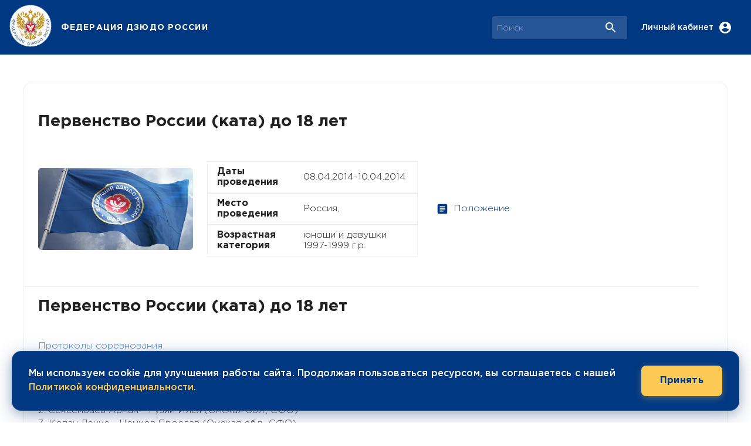

--- FILE ---
content_type: text/html; charset=utf-8
request_url: https://www.judo.ru/news/5051
body_size: 10359
content:
<!DOCTYPE html><html lang="en"><head><meta charSet="utf-8"/><meta name="viewport" content="initial-scale=1, width=device-width"/><meta property="og:type" content="website"/><meta property="og:locale" content="ru_RU"/><title>Первенство России (ката) до 18 лет</title><meta name="robots" content="index,follow"/><meta name="description" content="Первенство России (ката) до 18 лет 10.04.2014"/><meta property="og:title" content="Первенство России (ката) до 18 лет"/><meta property="og:description" content="Первенство России (ката) до 18 лет 10.04.2014"/><meta property="og:url" content="https://judo.ru/news/5051"/><meta property="og:image" content="https://judo.ru/storage/"/><meta property="og:image:alt" content="Первенство России (ката) до 18 лет"/><meta property="og:image:width" content="800"/><meta property="og:image:height" content="450"/><link rel="canonical" href="https://judo.ru/news/5051"/><meta name="next-head-count" content="15"/><meta name="theme-color" content="#003882"/><link rel="shortcut icon" href="/favicon.ico"/><link rel="apple-touch-icon" sizes="180x180" href="/apple-touch-icon-a.png"/><link rel="icon" type="image/png" sizes="32x32" href="/favicon-32x32a.png"/><link rel="icon" type="image/png" sizes="16x16" href="/favicon-16x16a.png"/><link rel="manifest" href="/site.webmanifest"/><link rel="mask-icon" href="/safari-pinned-tab.svg" color="#5bbad5"/><meta name="msapplication-TileColor" content="#2b5797"/><meta name="theme-color" content="#ffffff"/><link rel="stylesheet" data-href="https://fonts.googleapis.com/css?family=Roboto:300,400,500,700&amp;display=swap"/><style data-emotion="css-global 0"></style><style data-emotion="css-global 1f4ice3">html{-webkit-font-smoothing:antialiased;-moz-osx-font-smoothing:grayscale;box-sizing:border-box;-webkit-text-size-adjust:100%;}*,*::before,*::after{box-sizing:inherit;}strong,b{font-weight:700;}body{margin:0;color:rgba(0, 0, 0, 0.87);font-size:16px;font-weight:normal;line-height:118%;font-family:GothamPro,Roboto;background-color:#fff;}@media print{body{background-color:#fff;}}body::backdrop{background-color:#fff;}@font-face{font-family:'GothamPro';font-style:normal;font-display:swap;font-weight:400;src:local('GothamPro'),local('GothamPro'),url(/fonts/GothamPro.woff) format('woff');unicodeRange:U+0000-00FF,U+0131,U+0152-0153,U+02BB-02BC,U+02C6,U+02DA,U+02DC,U+2000-206F,U+2074,U+20AC,U+2122,U+2191,U+2193,U+2212,U+2215,U+FEFF;}@font-face{font-family:'GothamPro';font-style:normal;font-display:swap;font-weight:bold;src:local('GothamPro-Bold'),local('GothamPro-Bold'),url(/fonts/GothamPro-Bold.woff) format('woff');unicodeRange:U+0000-00FF,U+0131,U+0152-0153,U+02BB-02BC,U+02C6,U+02DA,U+02DC,U+2000-206F,U+2074,U+20AC,U+2122,U+2191,U+2193,U+2212,U+2215,U+FEFF;}@font-face{font-family:'GothamPro';font-style:normal;font-display:swap;font-weight:600;src:local('GothamPro-Medium'),local('GothamPro-Medium'),url(/fonts/GothamPro-Medium.woff) format('woff');unicodeRange:U+0000-00FF,U+0131,U+0152-0153,U+02BB-02BC,U+02C6,U+02DA,U+02DC,U+2000-206F,U+2074,U+20AC,U+2122,U+2191,U+2193,U+2212,U+2215,U+FEFF;}@font-face{font-family:'GothamPro';font-style:normal;font-display:swap;font-weight:light;src:local('GothamPro-Light'),local('GothamPro-Light'),url(/fonts/GothamPro-Light.woff) format('woff');unicodeRange:U+0000-00FF,U+0131,U+0152-0153,U+02BB-02BC,U+02C6,U+02DA,U+02DC,U+2000-206F,U+2074,U+20AC,U+2122,U+2191,U+2193,U+2212,U+2215,U+FEFF;}</style><style data-emotion="css 1kqe73u 5c5240 1w89tcb 1ofqig9 92ksox jma0kd do8zh7 4g6ai3 1m876pz 70qvj9 1cmgfvf 4xc8ti 1yo0obs vubbuv xlirui l07zbo 1scxy6o 1rijzr 6k8fz8 1e54vvi xwe4o5 1qm1lh 11fgnla fyfqjg 1g2vvo6 uqn16q 7cuywu nuy2m8 1m5ztv3 19nmtu3 xe09hy 1fcb2os pqtjp5 x1r6cj 6saad9 434fmz 6xugel 1gwhalr 19vy1eh b5x8ma 1ei4o9o 1k92ysj 4h4u53 1dzqkis jfgvmn 1l9sd42 5tkk7k eeqpv0 1xpx7rf 5waoth imfled 1gec8wu 1q5wxpk 1tjhgui x2ksaf tuxzvu 16d9pxn 1btdcdw 1cbj44v difwwu 1nvlpb4 1tgf6ih 1a17xmu 1j4e62w">.css-1kqe73u{background-color:#fff;color:rgba(0, 0, 0, 0.87);-webkit-transition:box-shadow 300ms cubic-bezier(0.4, 0, 0.2, 1) 0ms;transition:box-shadow 300ms cubic-bezier(0.4, 0, 0.2, 1) 0ms;box-shadow:0px 2px 4px -1px rgba(0,0,0,0.2),0px 4px 5px 0px rgba(0,0,0,0.14),0px 1px 10px 0px rgba(0,0,0,0.12);display:-webkit-box;display:-webkit-flex;display:-ms-flexbox;display:flex;-webkit-flex-direction:column;-ms-flex-direction:column;flex-direction:column;width:100%;box-sizing:border-box;-webkit-flex-shrink:0;-ms-flex-negative:0;flex-shrink:0;position:fixed;z-index:1100;top:0;left:auto;right:0;background-color:#003882;color:#fff;}@media print{.css-1kqe73u{position:absolute;}}@media (min-width:0px){.css-1kqe73u{position:-webkit-sticky;position:sticky;}}@media (min-width:1200px){.css-1kqe73u{position:static;}}.css-5c5240{width:100%;margin-left:auto;box-sizing:border-box;margin-right:auto;display:block;padding-left:16px;padding-right:16px;}@media (min-width:600px){.css-5c5240{padding-left:24px;padding-right:24px;}}@media (min-width:1800px){.css-5c5240{max-width:1800px;}}.css-1w89tcb{position:relative;display:-webkit-box;display:-webkit-flex;display:-ms-flexbox;display:flex;-webkit-align-items:center;-webkit-box-align:center;-ms-flex-align:center;align-items:center;min-height:56px;-webkit-box-pack:justify;-webkit-justify-content:space-between;justify-content:space-between;-webkit-box-pack:justify;-webkit-justify-content:space-between;justify-content:space-between;}@media (min-width:0px) and (orientation: landscape){.css-1w89tcb{min-height:48px;}}@media (min-width:600px){.css-1w89tcb{min-height:64px;}}@media all{.css-1w89tcb{min-height:93px;}}.css-1ofqig9{display:-webkit-box;display:-webkit-flex;display:-ms-flexbox;display:flex;-webkit-flex-direction:column;-ms-flex-direction:column;flex-direction:column;width:100%;}.css-92ksox{display:-webkit-box;display:-webkit-flex;display:-ms-flexbox;display:flex;-webkit-box-pack:justify;-webkit-justify-content:space-between;justify-content:space-between;-webkit-align-items:center;-webkit-box-align:center;-ms-flex-align:center;align-items:center;gap:10px;}.css-jma0kd{display:-webkit-box;display:-webkit-flex;display:-ms-flexbox;display:flex;-webkit-align-items:center;-webkit-box-align:center;-ms-flex-align:center;align-items:center;-webkit-flex-shrink:0;-ms-flex-negative:0;flex-shrink:0;}.css-do8zh7{cursor:pointer;display:-webkit-box;display:-webkit-flex;display:-ms-flexbox;display:flex;-webkit-align-items:center;-webkit-box-align:center;-ms-flex-align:center;align-items:center;-webkit-box-pack:center;-ms-flex-pack:center;-webkit-justify-content:center;justify-content:center;padding:8px;margin-left:-16px;}.css-4g6ai3{cursor:pointer;}.css-1m876pz{margin:0;font-family:GothamPro,Roboto;font-weight:500;font-size:1.25rem;line-height:1.6;overflow:hidden;text-overflow:ellipsis;white-space:nowrap;margin-left:16px;font-size:14px;font-weight:700;letter-spacing:0.07rem;cursor:pointer;}@media (min-width:0px){.css-1m876pz{display:none;}}@media (min-width:600px){.css-1m876pz{display:-webkit-box;display:-webkit-flex;display:-ms-flexbox;display:flex;}}.css-70qvj9{display:-webkit-box;display:-webkit-flex;display:-ms-flexbox;display:flex;-webkit-align-items:center;-webkit-box-align:center;-ms-flex-align:center;align-items:center;}.css-1cmgfvf{display:-webkit-box;display:-webkit-flex;display:-ms-flexbox;display:flex;-webkit-box-flex:0;-webkit-flex-grow:0;-ms-flex-positive:0;flex-grow:0;}.css-4xc8ti{position:relative;border-radius:4px;background-color:rgba(255, 255, 255, 0.15);margin-right:16px;margin-left:0;width:100%;max-width:400px;}.css-4xc8ti:hover{background-color:rgba(255, 255, 255, 0.25);}@media (min-width:900px){.css-4xc8ti{margin-left:24px;width:auto;}}.css-1yo0obs{padding:0px 16px;height:100%;position:absolute;right:0;pointer-events:none;display:-webkit-box;display:-webkit-flex;display:-ms-flexbox;display:flex;-webkit-align-items:center;-webkit-box-align:center;-ms-flex-align:center;align-items:center;-webkit-box-pack:center;-ms-flex-pack:center;-webkit-justify-content:center;justify-content:center;}.css-vubbuv{-webkit-user-select:none;-moz-user-select:none;-ms-user-select:none;user-select:none;width:1em;height:1em;display:inline-block;fill:currentColor;-webkit-flex-shrink:0;-ms-flex-negative:0;flex-shrink:0;-webkit-transition:fill 200ms cubic-bezier(0.4, 0, 0.2, 1) 0ms;transition:fill 200ms cubic-bezier(0.4, 0, 0.2, 1) 0ms;font-size:1.5rem;}@media (min-width:0px){.css-xlirui{width:100%;}}@media (min-width:900px){.css-xlirui{width:230px;}}.css-l07zbo{display:-webkit-inline-box;display:-webkit-inline-flex;display:-ms-inline-flexbox;display:inline-flex;-webkit-align-items:center;-webkit-box-align:center;-ms-flex-align:center;align-items:center;-webkit-box-pack:center;-ms-flex-pack:center;-webkit-justify-content:center;justify-content:center;position:relative;box-sizing:border-box;-webkit-tap-highlight-color:transparent;background-color:transparent;outline:0;border:0;margin:0;border-radius:0;padding:0;cursor:pointer;-webkit-user-select:none;-moz-user-select:none;-ms-user-select:none;user-select:none;vertical-align:middle;-moz-appearance:none;-webkit-appearance:none;-webkit-text-decoration:none;text-decoration:none;color:inherit;text-align:center;-webkit-flex:0 0 auto;-ms-flex:0 0 auto;flex:0 0 auto;font-size:1.5rem;padding:8px;border-radius:50%;overflow:visible;color:rgba(0, 0, 0, 0.54);-webkit-transition:background-color 150ms cubic-bezier(0.4, 0, 0.2, 1) 0ms;transition:background-color 150ms cubic-bezier(0.4, 0, 0.2, 1) 0ms;color:#ffffff;}.css-l07zbo::-moz-focus-inner{border-style:none;}.css-l07zbo.Mui-disabled{pointer-events:none;cursor:default;}@media print{.css-l07zbo{-webkit-print-color-adjust:exact;color-adjust:exact;}}.css-l07zbo:hover{background-color:rgba(0, 0, 0, 0.04);}@media (hover: none){.css-l07zbo:hover{background-color:transparent;}}.css-l07zbo:hover{background-color:rgba(255, 255, 255, 0.04);}@media (hover: none){.css-l07zbo:hover{background-color:transparent;}}.css-l07zbo.Mui-disabled{background-color:transparent;color:rgba(0, 0, 0, 0.26);}.css-1scxy6o{margin:0;font-size:16px;font-weight:normal;line-height:118%;font-family:GothamPro,Roboto;font-size:14px;font-weight:600;margin-right:8px;}@media (min-width:0px){.css-1scxy6o{display:none;}}@media (min-width:900px){.css-1scxy6o{display:block;}}.css-1rijzr{display:-webkit-inline-box;display:-webkit-inline-flex;display:-ms-inline-flexbox;display:inline-flex;-webkit-align-items:center;-webkit-box-align:center;-ms-flex-align:center;align-items:center;-webkit-box-pack:center;-ms-flex-pack:center;-webkit-justify-content:center;justify-content:center;position:relative;box-sizing:border-box;-webkit-tap-highlight-color:transparent;background-color:transparent;outline:0;border:0;margin:0;border-radius:0;padding:0;cursor:pointer;-webkit-user-select:none;-moz-user-select:none;-ms-user-select:none;user-select:none;vertical-align:middle;-moz-appearance:none;-webkit-appearance:none;-webkit-text-decoration:none;text-decoration:none;color:inherit;text-align:center;-webkit-flex:0 0 auto;-ms-flex:0 0 auto;flex:0 0 auto;font-size:1.5rem;padding:8px;border-radius:50%;overflow:visible;color:rgba(0, 0, 0, 0.54);-webkit-transition:background-color 150ms cubic-bezier(0.4, 0, 0.2, 1) 0ms;transition:background-color 150ms cubic-bezier(0.4, 0, 0.2, 1) 0ms;color:#ffffff;}.css-1rijzr::-moz-focus-inner{border-style:none;}.css-1rijzr.Mui-disabled{pointer-events:none;cursor:default;}@media print{.css-1rijzr{-webkit-print-color-adjust:exact;color-adjust:exact;}}.css-1rijzr:hover{background-color:rgba(0, 0, 0, 0.04);}@media (hover: none){.css-1rijzr:hover{background-color:transparent;}}.css-1rijzr:hover{background-color:rgba(255, 255, 255, 0.04);}@media (hover: none){.css-1rijzr:hover{background-color:transparent;}}.css-1rijzr.Mui-disabled{background-color:transparent;color:rgba(0, 0, 0, 0.26);}@media (min-width:1200px){.css-1rijzr{display:none;}}@media (min-width:0px){.css-6k8fz8{display:none;}}@media (min-width:1200px){.css-6k8fz8{display:block;}}.css-1e54vvi{display:-webkit-box;display:-webkit-flex;display:-ms-flexbox;display:flex;width:100%;-webkit-box-pack:center;-ms-flex-pack:center;-webkit-justify-content:center;justify-content:center;}.css-xwe4o5{width:100%;margin-left:auto;box-sizing:border-box;margin-right:auto;display:block;padding-left:16px;padding-right:16px;padding-top:48px;padding-bottom:48px;background-color:#fff;border-radius:12px;border:1px solid #eee;}@media (min-width:600px){.css-xwe4o5{padding-left:24px;padding-right:24px;}}@media (min-width:1200px){.css-xwe4o5{max-width:1200px;}}.css-1qm1lh{margin-bottom:16px;}.css-11fgnla{margin:0;font-size:28px;font-weight:bold;line-height:34px;font-family:GothamPro,Roboto;}.css-fyfqjg{box-sizing:border-box;display:-webkit-box;display:-webkit-flex;display:-ms-flexbox;display:flex;-webkit-box-flex-wrap:wrap;-webkit-flex-wrap:wrap;-ms-flex-wrap:wrap;flex-wrap:wrap;width:100%;-webkit-flex-direction:row;-ms-flex-direction:row;flex-direction:row;margin-top:-24px;width:calc(100% + 24px);margin-left:-24px;border-bottom:1px solid #eee;width:100%!important;padding-bottom:24px;}.css-fyfqjg>.MuiGrid-item{padding-top:24px;}.css-fyfqjg>.MuiGrid-item{padding-left:24px;}.css-1g2vvo6{box-sizing:border-box;margin:0;-webkit-flex-direction:row;-ms-flex-direction:row;flex-direction:row;-webkit-flex-basis:100%;-ms-flex-preferred-size:100%;flex-basis:100%;-webkit-box-flex:0;-webkit-flex-grow:0;-ms-flex-positive:0;flex-grow:0;max-width:100%;position:relative;height:240px;display:-webkit-box;display:-webkit-flex;display:-ms-flexbox;display:flex;-webkit-align-items:center;-webkit-box-align:center;-ms-flex-align:center;align-items:center;}@media (min-width:600px){.css-1g2vvo6{-webkit-flex-basis:100%;-ms-flex-preferred-size:100%;flex-basis:100%;-webkit-box-flex:0;-webkit-flex-grow:0;-ms-flex-positive:0;flex-grow:0;max-width:100%;}}@media (min-width:900px){.css-1g2vvo6{-webkit-flex-basis:33.333333%;-ms-flex-preferred-size:33.333333%;flex-basis:33.333333%;-webkit-box-flex:0;-webkit-flex-grow:0;-ms-flex-positive:0;flex-grow:0;max-width:33.333333%;}}@media (min-width:1200px){.css-1g2vvo6{-webkit-flex-basis:25%;-ms-flex-preferred-size:25%;flex-basis:25%;-webkit-box-flex:0;-webkit-flex-grow:0;-ms-flex-positive:0;flex-grow:0;max-width:25%;}}@media (min-width:1800px){.css-1g2vvo6{-webkit-flex-basis:25%;-ms-flex-preferred-size:25%;flex-basis:25%;-webkit-box-flex:0;-webkit-flex-grow:0;-ms-flex-positive:0;flex-grow:0;max-width:25%;}}.css-uqn16q{position:relative;overflow:hidden;width:100%;height:100%;padding:0;border-radius:6px;aspect-ratio:16/9;max-height:140px;}.css-7cuywu{box-sizing:border-box;margin:0;-webkit-flex-direction:row;-ms-flex-direction:row;flex-direction:row;-webkit-flex-basis:100%;-ms-flex-preferred-size:100%;flex-basis:100%;-webkit-box-flex:0;-webkit-flex-grow:0;-ms-flex-positive:0;flex-grow:0;max-width:100%;display:-webkit-box;display:-webkit-flex;display:-ms-flexbox;display:flex;}@media (min-width:600px){.css-7cuywu{-webkit-flex-basis:100%;-ms-flex-preferred-size:100%;flex-basis:100%;-webkit-box-flex:0;-webkit-flex-grow:0;-ms-flex-positive:0;flex-grow:0;max-width:100%;}}@media (min-width:900px){.css-7cuywu{-webkit-flex-basis:66.666667%;-ms-flex-preferred-size:66.666667%;flex-basis:66.666667%;-webkit-box-flex:0;-webkit-flex-grow:0;-ms-flex-positive:0;flex-grow:0;max-width:66.666667%;}}@media (min-width:1200px){.css-7cuywu{-webkit-flex-basis:33.333333%;-ms-flex-preferred-size:33.333333%;flex-basis:33.333333%;-webkit-box-flex:0;-webkit-flex-grow:0;-ms-flex-positive:0;flex-grow:0;max-width:33.333333%;}}@media (min-width:1800px){.css-7cuywu{-webkit-flex-basis:33.333333%;-ms-flex-preferred-size:33.333333%;flex-basis:33.333333%;-webkit-box-flex:0;-webkit-flex-grow:0;-ms-flex-positive:0;flex-grow:0;max-width:33.333333%;}}.css-nuy2m8{display:-webkit-box;display:-webkit-flex;display:-ms-flexbox;display:flex;-webkit-flex-direction:column;-ms-flex-direction:column;flex-direction:column;-webkit-flex-direction:column;-ms-flex-direction:column;flex-direction:column;-webkit-box-pack:center;-ms-flex-pack:center;-webkit-justify-content:center;justify-content:center;}.css-1m5ztv3{box-sizing:border-box;display:-webkit-box;display:-webkit-flex;display:-ms-flexbox;display:flex;-webkit-box-flex-wrap:wrap;-webkit-flex-wrap:wrap;-ms-flex-wrap:wrap;flex-wrap:wrap;width:100%;-webkit-flex-direction:row;-ms-flex-direction:row;flex-direction:row;-webkit-flex-direction:row;-ms-flex-direction:row;flex-direction:row;-webkit-align-items:center;-webkit-box-align:center;-ms-flex-align:center;align-items:center;-webkit-box-pack:justify;-webkit-justify-content:space-between;justify-content:space-between;padding:8px 16px;border:1px solid #eee;}.css-19nmtu3{box-sizing:border-box;margin:0;-webkit-flex-direction:row;-ms-flex-direction:row;flex-direction:row;-webkit-flex-basis:41.666667%;-ms-flex-preferred-size:41.666667%;flex-basis:41.666667%;-webkit-box-flex:0;-webkit-flex-grow:0;-ms-flex-positive:0;flex-grow:0;max-width:41.666667%;}@media (min-width:600px){.css-19nmtu3{-webkit-flex-basis:41.666667%;-ms-flex-preferred-size:41.666667%;flex-basis:41.666667%;-webkit-box-flex:0;-webkit-flex-grow:0;-ms-flex-positive:0;flex-grow:0;max-width:41.666667%;}}@media (min-width:900px){.css-19nmtu3{-webkit-flex-basis:41.666667%;-ms-flex-preferred-size:41.666667%;flex-basis:41.666667%;-webkit-box-flex:0;-webkit-flex-grow:0;-ms-flex-positive:0;flex-grow:0;max-width:41.666667%;}}@media (min-width:1200px){.css-19nmtu3{-webkit-flex-basis:41.666667%;-ms-flex-preferred-size:41.666667%;flex-basis:41.666667%;-webkit-box-flex:0;-webkit-flex-grow:0;-ms-flex-positive:0;flex-grow:0;max-width:41.666667%;}}@media (min-width:1800px){.css-19nmtu3{-webkit-flex-basis:41.666667%;-ms-flex-preferred-size:41.666667%;flex-basis:41.666667%;-webkit-box-flex:0;-webkit-flex-grow:0;-ms-flex-positive:0;flex-grow:0;max-width:41.666667%;}}.css-xe09hy{margin:0;font-size:16px;font-weight:bold;line-height:118%;font-family:GothamPro,Roboto;}.css-1fcb2os{box-sizing:border-box;margin:0;-webkit-flex-direction:row;-ms-flex-direction:row;flex-direction:row;-webkit-flex-basis:58.333333%;-ms-flex-preferred-size:58.333333%;flex-basis:58.333333%;-webkit-box-flex:0;-webkit-flex-grow:0;-ms-flex-positive:0;flex-grow:0;max-width:58.333333%;}@media (min-width:600px){.css-1fcb2os{-webkit-flex-basis:58.333333%;-ms-flex-preferred-size:58.333333%;flex-basis:58.333333%;-webkit-box-flex:0;-webkit-flex-grow:0;-ms-flex-positive:0;flex-grow:0;max-width:58.333333%;}}@media (min-width:900px){.css-1fcb2os{-webkit-flex-basis:58.333333%;-ms-flex-preferred-size:58.333333%;flex-basis:58.333333%;-webkit-box-flex:0;-webkit-flex-grow:0;-ms-flex-positive:0;flex-grow:0;max-width:58.333333%;}}@media (min-width:1200px){.css-1fcb2os{-webkit-flex-basis:58.333333%;-ms-flex-preferred-size:58.333333%;flex-basis:58.333333%;-webkit-box-flex:0;-webkit-flex-grow:0;-ms-flex-positive:0;flex-grow:0;max-width:58.333333%;}}@media (min-width:1800px){.css-1fcb2os{-webkit-flex-basis:58.333333%;-ms-flex-preferred-size:58.333333%;flex-basis:58.333333%;-webkit-box-flex:0;-webkit-flex-grow:0;-ms-flex-positive:0;flex-grow:0;max-width:58.333333%;}}.css-pqtjp5{margin:0;font-size:16px;font-weight:normal;line-height:118%;font-family:GothamPro,Roboto;margin-left:12px;}.css-x1r6cj{box-sizing:border-box;margin:0;-webkit-flex-direction:row;-ms-flex-direction:row;flex-direction:row;-webkit-flex-basis:100%;-ms-flex-preferred-size:100%;flex-basis:100%;-webkit-box-flex:0;-webkit-flex-grow:0;-ms-flex-positive:0;flex-grow:0;max-width:100%;display:-webkit-box;display:-webkit-flex;display:-ms-flexbox;display:flex;-webkit-align-items:center;-webkit-box-align:center;-ms-flex-align:center;align-items:center;}@media (min-width:600px){.css-x1r6cj{-webkit-flex-basis:100%;-ms-flex-preferred-size:100%;flex-basis:100%;-webkit-box-flex:0;-webkit-flex-grow:0;-ms-flex-positive:0;flex-grow:0;max-width:100%;}}@media (min-width:900px){.css-x1r6cj{-webkit-flex-basis:50%;-ms-flex-preferred-size:50%;flex-basis:50%;-webkit-box-flex:0;-webkit-flex-grow:0;-ms-flex-positive:0;flex-grow:0;max-width:50%;}}@media (min-width:1200px){.css-x1r6cj{-webkit-flex-basis:25%;-ms-flex-preferred-size:25%;flex-basis:25%;-webkit-box-flex:0;-webkit-flex-grow:0;-ms-flex-positive:0;flex-grow:0;max-width:25%;}}@media (min-width:1800px){.css-x1r6cj{-webkit-flex-basis:25%;-ms-flex-preferred-size:25%;flex-basis:25%;-webkit-box-flex:0;-webkit-flex-grow:0;-ms-flex-positive:0;flex-grow:0;max-width:25%;}}.css-6saad9{display:-webkit-box;display:-webkit-flex;display:-ms-flexbox;display:flex;-webkit-flex-direction:column;-ms-flex-direction:column;flex-direction:column;-webkit-flex-direction:column;-ms-flex-direction:column;flex-direction:column;-webkit-align-items:flex-start;-webkit-box-align:flex-start;-ms-flex-align:flex-start;align-items:flex-start;}.css-6saad9>:not(style)+:not(style){margin:0;margin-top:4px;}.css-434fmz{display:-webkit-inline-box;display:-webkit-inline-flex;display:-ms-inline-flexbox;display:inline-flex;-webkit-align-items:center;-webkit-box-align:center;-ms-flex-align:center;align-items:center;-webkit-box-pack:center;-ms-flex-pack:center;-webkit-justify-content:center;justify-content:center;position:relative;box-sizing:border-box;-webkit-tap-highlight-color:transparent;background-color:transparent;outline:0;border:0;margin:0;border-radius:0;padding:0;cursor:pointer;-webkit-user-select:none;-moz-user-select:none;-ms-user-select:none;user-select:none;vertical-align:middle;-moz-appearance:none;-webkit-appearance:none;-webkit-text-decoration:none;text-decoration:none;color:inherit;font-family:GothamPro,Roboto;font-weight:500;font-size:0.875rem;line-height:1.75;text-transform:uppercase;min-width:64px;padding:6px 8px;border-radius:4px;-webkit-transition:background-color 250ms cubic-bezier(0.4, 0, 0.2, 1) 0ms,box-shadow 250ms cubic-bezier(0.4, 0, 0.2, 1) 0ms,border-color 250ms cubic-bezier(0.4, 0, 0.2, 1) 0ms,color 250ms cubic-bezier(0.4, 0, 0.2, 1) 0ms;transition:background-color 250ms cubic-bezier(0.4, 0, 0.2, 1) 0ms,box-shadow 250ms cubic-bezier(0.4, 0, 0.2, 1) 0ms,border-color 250ms cubic-bezier(0.4, 0, 0.2, 1) 0ms,color 250ms cubic-bezier(0.4, 0, 0.2, 1) 0ms;color:#003882;letter-spacing:normal;text-transform:none;}.css-434fmz::-moz-focus-inner{border-style:none;}.css-434fmz.Mui-disabled{pointer-events:none;cursor:default;}@media print{.css-434fmz{-webkit-print-color-adjust:exact;color-adjust:exact;}}.css-434fmz:hover{-webkit-text-decoration:none;text-decoration:none;background-color:rgba(0, 56, 130, 0.04);}@media (hover: none){.css-434fmz:hover{background-color:transparent;}}.css-434fmz.Mui-disabled{color:rgba(0, 0, 0, 0.26);}.css-6xugel{display:inherit;margin-right:8px;margin-left:-4px;}.css-6xugel>*:nth-of-type(1){font-size:20px;}.css-1gwhalr{margin:0;font-size:16px;font-weight:normal;line-height:118%;font-family:GothamPro,Roboto;}.css-19vy1eh{display:-webkit-box;display:-webkit-flex;display:-ms-flexbox;display:flex;-webkit-flex-direction:column;-ms-flex-direction:column;flex-direction:column;-webkit-flex-direction:column;-ms-flex-direction:column;flex-direction:column;height:100%;}.css-19vy1eh>:not(style)+:not(style){margin:0;margin-top:24px;}.css-b5x8ma{box-sizing:border-box;display:-webkit-box;display:-webkit-flex;display:-ms-flexbox;display:flex;-webkit-box-flex-wrap:wrap;-webkit-flex-wrap:wrap;-ms-flex-wrap:wrap;flex-wrap:wrap;width:100%;-webkit-flex-direction:row;-ms-flex-direction:row;flex-direction:row;margin-top:-24px;width:calc(100% + 24px);margin-left:-24px;-webkit-align-items:center;-webkit-box-align:center;-ms-flex-align:center;align-items:center;}.css-b5x8ma>.MuiGrid-item{padding-top:24px;}.css-b5x8ma>.MuiGrid-item{padding-left:24px;}.css-1ei4o9o{box-sizing:border-box;margin:0;-webkit-flex-direction:row;-ms-flex-direction:row;flex-direction:row;-webkit-flex-basis:100%;-ms-flex-preferred-size:100%;flex-basis:100%;-webkit-box-flex:0;-webkit-flex-grow:0;-ms-flex-positive:0;flex-grow:0;max-width:100%;}@media (min-width:600px){.css-1ei4o9o{-webkit-flex-basis:100%;-ms-flex-preferred-size:100%;flex-basis:100%;-webkit-box-flex:0;-webkit-flex-grow:0;-ms-flex-positive:0;flex-grow:0;max-width:100%;}}@media (min-width:900px){.css-1ei4o9o{-webkit-flex-basis:50%;-ms-flex-preferred-size:50%;flex-basis:50%;-webkit-box-flex:0;-webkit-flex-grow:0;-ms-flex-positive:0;flex-grow:0;max-width:50%;}}@media (min-width:1200px){.css-1ei4o9o{-webkit-flex-basis:66.666667%;-ms-flex-preferred-size:66.666667%;flex-basis:66.666667%;-webkit-box-flex:0;-webkit-flex-grow:0;-ms-flex-positive:0;flex-grow:0;max-width:66.666667%;}}@media (min-width:1800px){.css-1ei4o9o{-webkit-flex-basis:66.666667%;-ms-flex-preferred-size:66.666667%;flex-basis:66.666667%;-webkit-box-flex:0;-webkit-flex-grow:0;-ms-flex-positive:0;flex-grow:0;max-width:66.666667%;}}.css-1k92ysj{box-sizing:border-box;display:-webkit-box;display:-webkit-flex;display:-ms-flexbox;display:flex;-webkit-box-flex-wrap:wrap;-webkit-flex-wrap:wrap;-ms-flex-wrap:wrap;flex-wrap:wrap;width:100%;-webkit-flex-direction:row;-ms-flex-direction:row;flex-direction:row;margin-top:-16px;width:calc(100% + 16px);margin-left:-16px;max-width:100%;display:-webkit-box;display:-webkit-flex;display:-ms-flexbox;display:flex;-webkit-flex-direction:column;-ms-flex-direction:column;flex-direction:column;gap:15px;}.css-1k92ysj>.MuiGrid-item{padding-top:16px;}.css-1k92ysj>.MuiGrid-item{padding-left:16px;}.css-4h4u53{display:-webkit-inline-box;display:-webkit-inline-flex;display:-ms-inline-flexbox;display:inline-flex;-webkit-align-items:center;-webkit-box-align:center;-ms-flex-align:center;align-items:center;-webkit-box-pack:center;-ms-flex-pack:center;-webkit-justify-content:center;justify-content:center;position:relative;box-sizing:border-box;-webkit-tap-highlight-color:transparent;background-color:transparent;outline:0;border:0;margin:0;border-radius:0;padding:0;cursor:pointer;-webkit-user-select:none;-moz-user-select:none;-ms-user-select:none;user-select:none;vertical-align:middle;-moz-appearance:none;-webkit-appearance:none;-webkit-text-decoration:none;text-decoration:none;color:inherit;font-family:GothamPro,Roboto;font-weight:500;font-size:0.875rem;line-height:1.75;text-transform:uppercase;min-width:64px;padding:6px 8px;border-radius:4px;-webkit-transition:background-color 250ms cubic-bezier(0.4, 0, 0.2, 1) 0ms,box-shadow 250ms cubic-bezier(0.4, 0, 0.2, 1) 0ms,border-color 250ms cubic-bezier(0.4, 0, 0.2, 1) 0ms,color 250ms cubic-bezier(0.4, 0, 0.2, 1) 0ms;transition:background-color 250ms cubic-bezier(0.4, 0, 0.2, 1) 0ms,box-shadow 250ms cubic-bezier(0.4, 0, 0.2, 1) 0ms,border-color 250ms cubic-bezier(0.4, 0, 0.2, 1) 0ms,color 250ms cubic-bezier(0.4, 0, 0.2, 1) 0ms;color:#003882;letter-spacing:normal;text-transform:none;margin-top:24px;}.css-4h4u53::-moz-focus-inner{border-style:none;}.css-4h4u53.Mui-disabled{pointer-events:none;cursor:default;}@media print{.css-4h4u53{-webkit-print-color-adjust:exact;color-adjust:exact;}}.css-4h4u53:hover{-webkit-text-decoration:none;text-decoration:none;background-color:rgba(0, 56, 130, 0.04);}@media (hover: none){.css-4h4u53:hover{background-color:transparent;}}.css-4h4u53.Mui-disabled{color:rgba(0, 0, 0, 0.26);}.css-1dzqkis{background-color:#003882;height:100%;color:#fff;margin-top:48px;padding-bottom:24px!important;}.css-jfgvmn{box-sizing:border-box;display:-webkit-box;display:-webkit-flex;display:-ms-flexbox;display:flex;-webkit-box-flex-wrap:wrap;-webkit-flex-wrap:wrap;-ms-flex-wrap:wrap;flex-wrap:wrap;width:100%;-webkit-flex-direction:row;-ms-flex-direction:row;flex-direction:row;margin-top:-40px;width:calc(100% + 40px);margin-left:-40px;width:100%!important;}.css-jfgvmn>.MuiGrid-item{padding-top:40px;}.css-jfgvmn>.MuiGrid-item{padding-left:40px;}.css-1l9sd42{box-sizing:border-box;margin:0;-webkit-flex-direction:row;-ms-flex-direction:row;flex-direction:row;-webkit-flex-basis:100%;-ms-flex-preferred-size:100%;flex-basis:100%;-webkit-box-flex:0;-webkit-flex-grow:0;-ms-flex-positive:0;flex-grow:0;max-width:100%;}@media (min-width:600px){.css-1l9sd42{-webkit-flex-basis:100%;-ms-flex-preferred-size:100%;flex-basis:100%;-webkit-box-flex:0;-webkit-flex-grow:0;-ms-flex-positive:0;flex-grow:0;max-width:100%;}}@media (min-width:900px){.css-1l9sd42{-webkit-flex-basis:50%;-ms-flex-preferred-size:50%;flex-basis:50%;-webkit-box-flex:0;-webkit-flex-grow:0;-ms-flex-positive:0;flex-grow:0;max-width:50%;}}@media (min-width:1200px){.css-1l9sd42{-webkit-flex-basis:25%;-ms-flex-preferred-size:25%;flex-basis:25%;-webkit-box-flex:0;-webkit-flex-grow:0;-ms-flex-positive:0;flex-grow:0;max-width:25%;}}@media (min-width:1800px){.css-1l9sd42{-webkit-flex-basis:25%;-ms-flex-preferred-size:25%;flex-basis:25%;-webkit-box-flex:0;-webkit-flex-grow:0;-ms-flex-positive:0;flex-grow:0;max-width:25%;}}.css-5tkk7k{display:-webkit-box;display:-webkit-flex;display:-ms-flexbox;display:flex;-webkit-flex-direction:column;-ms-flex-direction:column;flex-direction:column;max-width:297px;}.css-eeqpv0{display:-webkit-box;display:-webkit-flex;display:-ms-flexbox;display:flex;-webkit-align-items:bottom;-webkit-box-align:bottom;-ms-flex-align:bottom;align-items:bottom;height:54px;margin-bottom:14px;}.css-1xpx7rf{margin:0;font-size:14px;font-weight:normal;line-height:118%;font-family:GothamPro,Roboto;font-weight:900;margin-left:1px;width:75%;}.css-5waoth{margin:0;font-size:14px;font-weight:normal;line-height:118%;font-family:GothamPro,Roboto;}@media (min-width:0px){.css-5waoth{margin-bottom:0;}}@media (min-width:900px){.css-5waoth{margin-bottom:23px;}}.css-imfled{margin:0;font-size:14px;font-weight:normal;line-height:118%;font-family:GothamPro,Roboto;font-weight:900;}@media (min-width:0px){.css-imfled{display:none;}}@media (min-width:900px){.css-imfled{display:-webkit-box;display:-webkit-flex;display:-ms-flexbox;display:flex;}}.css-1gec8wu{margin:0;font-size:14px;font-weight:normal;line-height:118%;font-family:GothamPro,Roboto;font-weight:900;}@media (min-width:0px){.css-1gec8wu{margin-bottom:0;margin-top:0;}}@media (min-width:900px){.css-1gec8wu{margin-bottom:23px;margin-top:34px;}}.css-1q5wxpk{margin:0;font-size:14px;font-weight:normal;line-height:118%;font-family:GothamPro,Roboto;}@media (min-width:0px){.css-1q5wxpk{margin-top:23px;}}@media (min-width:900px){.css-1q5wxpk{margin-top:0px;}}.css-1tjhgui{margin:0;color:#003882;-webkit-text-decoration:none;text-decoration:none;}.css-1tjhgui:hover{-webkit-text-decoration:underline;text-decoration:underline;}.css-x2ksaf{margin:0;font-size:14px;font-weight:normal;line-height:118%;font-family:GothamPro,Roboto;font-weight:900;}@media (min-width:0px){.css-x2ksaf{margin-bottom:0;margin-top:0px;}}@media (min-width:900px){.css-x2ksaf{margin-bottom:23px;margin-top:34px;}}.css-tuxzvu{box-sizing:border-box;display:-webkit-box;display:-webkit-flex;display:-ms-flexbox;display:flex;-webkit-box-flex-wrap:wrap;-webkit-flex-wrap:wrap;-ms-flex-wrap:wrap;flex-wrap:wrap;width:100%;-webkit-flex-direction:row;-ms-flex-direction:row;flex-direction:row;margin-top:-8px;width:calc(100% + 8px);margin-left:-8px;}.css-tuxzvu>.MuiGrid-item{padding-top:8px;}.css-tuxzvu>.MuiGrid-item{padding-left:8px;}.css-16d9pxn{box-sizing:border-box;margin:0;-webkit-flex-direction:row;-ms-flex-direction:row;flex-direction:row;-webkit-flex-basis:33.333333%;-ms-flex-preferred-size:33.333333%;flex-basis:33.333333%;-webkit-box-flex:0;-webkit-flex-grow:0;-ms-flex-positive:0;flex-grow:0;max-width:33.333333%;}@media (min-width:600px){.css-16d9pxn{-webkit-flex-basis:33.333333%;-ms-flex-preferred-size:33.333333%;flex-basis:33.333333%;-webkit-box-flex:0;-webkit-flex-grow:0;-ms-flex-positive:0;flex-grow:0;max-width:33.333333%;}}@media (min-width:900px){.css-16d9pxn{-webkit-flex-basis:33.333333%;-ms-flex-preferred-size:33.333333%;flex-basis:33.333333%;-webkit-box-flex:0;-webkit-flex-grow:0;-ms-flex-positive:0;flex-grow:0;max-width:33.333333%;}}@media (min-width:1200px){.css-16d9pxn{-webkit-flex-basis:33.333333%;-ms-flex-preferred-size:33.333333%;flex-basis:33.333333%;-webkit-box-flex:0;-webkit-flex-grow:0;-ms-flex-positive:0;flex-grow:0;max-width:33.333333%;}}@media (min-width:1800px){.css-16d9pxn{-webkit-flex-basis:33.333333%;-ms-flex-preferred-size:33.333333%;flex-basis:33.333333%;-webkit-box-flex:0;-webkit-flex-grow:0;-ms-flex-positive:0;flex-grow:0;max-width:33.333333%;}}.css-1btdcdw{margin:0;font-size:14px;font-weight:normal;line-height:118%;font-family:GothamPro,Roboto;}.css-1cbj44v{box-sizing:border-box;margin:0;-webkit-flex-direction:row;-ms-flex-direction:row;flex-direction:row;-webkit-flex-basis:66.666667%;-ms-flex-preferred-size:66.666667%;flex-basis:66.666667%;-webkit-box-flex:0;-webkit-flex-grow:0;-ms-flex-positive:0;flex-grow:0;max-width:66.666667%;}@media (min-width:600px){.css-1cbj44v{-webkit-flex-basis:66.666667%;-ms-flex-preferred-size:66.666667%;flex-basis:66.666667%;-webkit-box-flex:0;-webkit-flex-grow:0;-ms-flex-positive:0;flex-grow:0;max-width:66.666667%;}}@media (min-width:900px){.css-1cbj44v{-webkit-flex-basis:66.666667%;-ms-flex-preferred-size:66.666667%;flex-basis:66.666667%;-webkit-box-flex:0;-webkit-flex-grow:0;-ms-flex-positive:0;flex-grow:0;max-width:66.666667%;}}@media (min-width:1200px){.css-1cbj44v{-webkit-flex-basis:66.666667%;-ms-flex-preferred-size:66.666667%;flex-basis:66.666667%;-webkit-box-flex:0;-webkit-flex-grow:0;-ms-flex-positive:0;flex-grow:0;max-width:66.666667%;}}@media (min-width:1800px){.css-1cbj44v{-webkit-flex-basis:66.666667%;-ms-flex-preferred-size:66.666667%;flex-basis:66.666667%;-webkit-box-flex:0;-webkit-flex-grow:0;-ms-flex-positive:0;flex-grow:0;max-width:66.666667%;}}.css-difwwu{margin:0;font-size:14px;font-weight:normal;line-height:118%;font-family:GothamPro,Roboto;}@media (min-width:0px){.css-difwwu{margin-top:0;}}@media (min-width:900px){.css-difwwu{margin-top:46px;}}.css-1nvlpb4{display:-webkit-box;display:-webkit-flex;display:-ms-flexbox;display:flex;-webkit-box-pack:center;-ms-flex-pack:center;-webkit-justify-content:center;justify-content:center;sx:flex-start;-webkit-flex-direction:column;-ms-flex-direction:column;flex-direction:column;}@media (min-width:900px){.css-1nvlpb4{-webkit-align-items:center;-webkit-box-align:center;-ms-flex-align:center;align-items:center;}}.css-1tgf6ih{display:-webkit-box;display:-webkit-flex;display:-ms-flexbox;display:flex;-webkit-box-pack:justify;-webkit-justify-content:space-between;justify-content:space-between;-webkit-align-items:center;-webkit-box-align:center;-ms-flex-align:center;align-items:center;width:200px;margin-top:20px;}.css-1a17xmu{box-sizing:border-box;margin:0;-webkit-flex-direction:row;-ms-flex-direction:row;flex-direction:row;-webkit-flex-basis:100%;-ms-flex-preferred-size:100%;flex-basis:100%;-webkit-box-flex:0;-webkit-flex-grow:0;-ms-flex-positive:0;flex-grow:0;max-width:100%;}@media (min-width:600px){.css-1a17xmu{-webkit-flex-basis:100%;-ms-flex-preferred-size:100%;flex-basis:100%;-webkit-box-flex:0;-webkit-flex-grow:0;-ms-flex-positive:0;flex-grow:0;max-width:100%;}}@media (min-width:900px){.css-1a17xmu{-webkit-flex-basis:100%;-ms-flex-preferred-size:100%;flex-basis:100%;-webkit-box-flex:0;-webkit-flex-grow:0;-ms-flex-positive:0;flex-grow:0;max-width:100%;}}@media (min-width:1200px){.css-1a17xmu{-webkit-flex-basis:100%;-ms-flex-preferred-size:100%;flex-basis:100%;-webkit-box-flex:0;-webkit-flex-grow:0;-ms-flex-positive:0;flex-grow:0;max-width:100%;}}@media (min-width:1800px){.css-1a17xmu{-webkit-flex-basis:100%;-ms-flex-preferred-size:100%;flex-basis:100%;-webkit-box-flex:0;-webkit-flex-grow:0;-ms-flex-positive:0;flex-grow:0;max-width:100%;}}@media (min-width:0px){.css-1a17xmu{display:-webkit-box;display:-webkit-flex;display:-ms-flexbox;display:flex;}}@media (min-width:900px){.css-1a17xmu{display:none;}}.css-1j4e62w{margin:0;font-size:14px;font-weight:normal;line-height:118%;font-family:GothamPro,Roboto;font-weight:900;}</style><meta name="next-font-preconnect"/><link rel="preload" href="/_next/static/css/3af1cfaeffe34919.css" as="style"/><link rel="stylesheet" href="/_next/static/css/3af1cfaeffe34919.css" data-n-g=""/><noscript data-n-css=""></noscript><script defer="" nomodule="" src="/_next/static/chunks/polyfills-5cd94c89d3acac5f.js"></script><script src="/_next/static/chunks/webpack-309fbebe2073f18c.js" defer=""></script><script src="/_next/static/chunks/framework-b47ae5db9f893c8d.js" defer=""></script><script src="/_next/static/chunks/main-d67c3f310991cccf.js" defer=""></script><script src="/_next/static/chunks/pages/_app-d08953805062f348.js" defer=""></script><script src="/_next/static/chunks/200-3eca6454e0e0ceb2.js" defer=""></script><script src="/_next/static/chunks/9531-e0cb6d2d7ac8466c.js" defer=""></script><script src="/_next/static/chunks/3928-d9b3574c2975e718.js" defer=""></script><script src="/_next/static/chunks/440-81d05ea828144803.js" defer=""></script><script src="/_next/static/chunks/6766-072b99c9140fc88c.js" defer=""></script><script src="/_next/static/chunks/pages/news/%5Bpost_id%5D-500d204ea923dec3.js" defer=""></script><script src="/_next/static/QpkyHT42bGP_jVscjwfKY/_buildManifest.js" defer=""></script><script src="/_next/static/QpkyHT42bGP_jVscjwfKY/_ssgManifest.js" defer=""></script><script src="/_next/static/QpkyHT42bGP_jVscjwfKY/_middlewareManifest.js" defer=""></script></head><body><div id="__next"><style data-emotion="css-global 1f4ice3">html{-webkit-font-smoothing:antialiased;-moz-osx-font-smoothing:grayscale;box-sizing:border-box;-webkit-text-size-adjust:100%;}*,*::before,*::after{box-sizing:inherit;}strong,b{font-weight:700;}body{margin:0;color:rgba(0, 0, 0, 0.87);font-size:16px;font-weight:normal;line-height:118%;font-family:GothamPro,Roboto;background-color:#fff;}@media print{body{background-color:#fff;}}body::backdrop{background-color:#fff;}@font-face{font-family:'GothamPro';font-style:normal;font-display:swap;font-weight:400;src:local('GothamPro'),local('GothamPro'),url(/fonts/GothamPro.woff) format('woff');unicodeRange:U+0000-00FF,U+0131,U+0152-0153,U+02BB-02BC,U+02C6,U+02DA,U+02DC,U+2000-206F,U+2074,U+20AC,U+2122,U+2191,U+2193,U+2212,U+2215,U+FEFF;}@font-face{font-family:'GothamPro';font-style:normal;font-display:swap;font-weight:bold;src:local('GothamPro-Bold'),local('GothamPro-Bold'),url(/fonts/GothamPro-Bold.woff) format('woff');unicodeRange:U+0000-00FF,U+0131,U+0152-0153,U+02BB-02BC,U+02C6,U+02DA,U+02DC,U+2000-206F,U+2074,U+20AC,U+2122,U+2191,U+2193,U+2212,U+2215,U+FEFF;}@font-face{font-family:'GothamPro';font-style:normal;font-display:swap;font-weight:600;src:local('GothamPro-Medium'),local('GothamPro-Medium'),url(/fonts/GothamPro-Medium.woff) format('woff');unicodeRange:U+0000-00FF,U+0131,U+0152-0153,U+02BB-02BC,U+02C6,U+02DA,U+02DC,U+2000-206F,U+2074,U+20AC,U+2122,U+2191,U+2193,U+2212,U+2215,U+FEFF;}@font-face{font-family:'GothamPro';font-style:normal;font-display:swap;font-weight:light;src:local('GothamPro-Light'),local('GothamPro-Light'),url(/fonts/GothamPro-Light.woff) format('woff');unicodeRange:U+0000-00FF,U+0131,U+0152-0153,U+02BB-02BC,U+02C6,U+02DA,U+02DC,U+2000-206F,U+2074,U+20AC,U+2122,U+2191,U+2193,U+2212,U+2215,U+FEFF;}</style><header class="MuiPaper-root MuiPaper-elevation MuiPaper-elevation4 MuiAppBar-root MuiAppBar-colorPrimary MuiAppBar-positionFixed mui-fixed css-1kqe73u"><div class="MuiContainer-root MuiContainer-maxWidthXl css-5c5240"><div class="MuiToolbar-root MuiToolbar-regular css-1w89tcb"><div class="MuiBox-root css-1ofqig9"><div class="MuiBox-root css-92ksox"><div class="MuiBox-root css-jma0kd"><div class="MuiBox-root css-do8zh7"><div class="MuiBox-root css-4g6ai3"><span style="box-sizing:border-box;display:inline-block;overflow:hidden;width:initial;height:initial;background:none;opacity:1;border:0;margin:0;padding:0;position:relative;max-width:100%"><span style="box-sizing:border-box;display:block;width:initial;height:initial;background:none;opacity:1;border:0;margin:0;padding:0;max-width:100%"><img style="display:block;max-width:100%;width:initial;height:initial;background:none;opacity:1;border:0;margin:0;padding:0" alt="" aria-hidden="true" src="data:image/svg+xml,%3csvg%20xmlns=%27http://www.w3.org/2000/svg%27%20version=%271.1%27%20width=%2772%27%20height=%2772%27/%3e"/></span><img src="[data-uri]" decoding="async" data-nimg="intrinsic" style="position:absolute;top:0;left:0;bottom:0;right:0;box-sizing:border-box;padding:0;border:none;margin:auto;display:block;width:0;height:0;min-width:100%;max-width:100%;min-height:100%;max-height:100%"/><noscript><img srcSet="/_next/image?url=%2Flogo2025-3.png&amp;w=96&amp;q=75 1x, /_next/image?url=%2Flogo2025-3.png&amp;w=256&amp;q=75 2x" src="/_next/image?url=%2Flogo2025-3.png&amp;w=256&amp;q=75" decoding="async" data-nimg="intrinsic" style="position:absolute;top:0;left:0;bottom:0;right:0;box-sizing:border-box;padding:0;border:none;margin:auto;display:block;width:0;height:0;min-width:100%;max-width:100%;min-height:100%;max-height:100%" loading="lazy"/></noscript></span></div><div class="MuiTypography-root MuiTypography-h6 MuiTypography-noWrap css-1m876pz">ФЕДЕРАЦИЯ ДЗЮДО РОССИИ</div></div></div><div class="MuiBox-root css-70qvj9"><div class="MuiBox-root css-1cmgfvf"><div class="css-4xc8ti"><div class="css-1yo0obs"><svg class="MuiSvgIcon-root MuiSvgIcon-fontSizeMedium css-vubbuv" focusable="false" aria-hidden="true" viewBox="0 0 24 24" data-testid="SearchIcon"><path d="M15.5 14h-.79l-.28-.27C15.41 12.59 16 11.11 16 9.5 16 5.91 13.09 3 9.5 3S3 5.91 3 9.5 5.91 16 9.5 16c1.61 0 3.09-.59 4.23-1.57l.27.28v.79l5 4.99L20.49 19l-4.99-5zm-6 0C7.01 14 5 11.99 5 9.5S7.01 5 9.5 5 14 7.01 14 9.5 11.99 14 9.5 14z"></path></svg></div><div class="MuiBox-root css-xlirui"><div></div></div></div><a class="MuiButtonBase-root MuiIconButton-root MuiIconButton-colorWhite MuiIconButton-sizeMedium css-l07zbo" tabindex="0" href="https://judo.lsport.net/"><p class="MuiTypography-root MuiTypography-body1 css-1scxy6o">Личный кабинет</p><svg class="MuiSvgIcon-root MuiSvgIcon-fontSizeMedium css-vubbuv" focusable="false" aria-hidden="true" viewBox="0 0 24 24" data-testid="AccountCircleIcon"><path d="M12 2C6.48 2 2 6.48 2 12s4.48 10 10 10 10-4.48 10-10S17.52 2 12 2zm0 3c1.66 0 3 1.34 3 3s-1.34 3-3 3-3-1.34-3-3 1.34-3 3-3zm0 14.2c-2.5 0-4.71-1.28-6-3.22.03-1.99 4-3.08 6-3.08 1.99 0 5.97 1.09 6 3.08-1.29 1.94-3.5 3.22-6 3.22z"></path></svg></a></div><button class="MuiButtonBase-root MuiIconButton-root MuiIconButton-colorWhite MuiIconButton-sizeMedium css-1rijzr" tabindex="0" type="button"><svg class="MuiSvgIcon-root MuiSvgIcon-fontSizeMedium css-vubbuv" focusable="false" aria-hidden="true" viewBox="0 0 24 24" data-testid="MenuIcon"><path d="M3 18h18v-2H3v2zm0-5h18v-2H3v2zm0-7v2h18V6H3z"></path></svg></button></div></div><div class="MuiBox-root css-6k8fz8"><div class="MuiBox-root css-1e54vvi"></div></div></div></div></div></header><div class="baseWrapper"><div class="MuiContainer-root MuiContainer-maxWidthXl css-5c5240"></div><div class="MuiContainer-root MuiContainer-maxWidthLg css-xwe4o5"><div class="eventInfoBlock--desktop MuiBox-root css-1qm1lh"><h2 class="MuiTypography-root MuiTypography-h2 eventNameInPost css-11fgnla" tag="h3">Первенство России (ката) до 18 лет</h2><div class="MuiGrid-root MuiGrid-container MuiGrid-spacing-xs-3 css-fyfqjg"><div class="MuiGrid-root MuiGrid-item MuiGrid-grid-xs-12 MuiGrid-grid-md-4 MuiGrid-grid-lg-3 css-1g2vvo6"><div class="MuiBox-root css-uqn16q"><span style="box-sizing:border-box;display:block;overflow:hidden;width:initial;height:initial;background:none;opacity:1;border:0;margin:0;padding:0;position:absolute;top:0;left:0;bottom:0;right:0"><img src="[data-uri]" decoding="async" data-nimg="fill" style="position:absolute;top:0;left:0;bottom:0;right:0;box-sizing:border-box;padding:0;border:none;margin:auto;display:block;width:0;height:0;min-width:100%;max-width:100%;min-height:100%;max-height:100%;object-fit:cover"/><noscript><img sizes="100vw" srcSet="/_next/image?url=https%3A%2F%2Fjudo.ru%2Fstorage%2Ffdr2018flag.jpg&amp;w=640&amp;q=75 640w, /_next/image?url=https%3A%2F%2Fjudo.ru%2Fstorage%2Ffdr2018flag.jpg&amp;w=750&amp;q=75 750w, /_next/image?url=https%3A%2F%2Fjudo.ru%2Fstorage%2Ffdr2018flag.jpg&amp;w=828&amp;q=75 828w, /_next/image?url=https%3A%2F%2Fjudo.ru%2Fstorage%2Ffdr2018flag.jpg&amp;w=1080&amp;q=75 1080w, /_next/image?url=https%3A%2F%2Fjudo.ru%2Fstorage%2Ffdr2018flag.jpg&amp;w=1200&amp;q=75 1200w, /_next/image?url=https%3A%2F%2Fjudo.ru%2Fstorage%2Ffdr2018flag.jpg&amp;w=1920&amp;q=75 1920w, /_next/image?url=https%3A%2F%2Fjudo.ru%2Fstorage%2Ffdr2018flag.jpg&amp;w=2048&amp;q=75 2048w, /_next/image?url=https%3A%2F%2Fjudo.ru%2Fstorage%2Ffdr2018flag.jpg&amp;w=3840&amp;q=75 3840w" src="/_next/image?url=https%3A%2F%2Fjudo.ru%2Fstorage%2Ffdr2018flag.jpg&amp;w=3840&amp;q=75" decoding="async" data-nimg="fill" style="position:absolute;top:0;left:0;bottom:0;right:0;box-sizing:border-box;padding:0;border:none;margin:auto;display:block;width:0;height:0;min-width:100%;max-width:100%;min-height:100%;max-height:100%;object-fit:cover" loading="lazy"/></noscript></span></div></div><div class="MuiGrid-root MuiGrid-item MuiGrid-grid-xs-12 MuiGrid-grid-md-8 MuiGrid-grid-lg-4 css-7cuywu"><div class="css-nuy2m8"><div class="MuiGrid-root MuiGrid-container css-1m5ztv3"><div class="MuiGrid-root MuiGrid-item MuiGrid-grid-xs-5 css-19nmtu3"><h6 class="MuiTypography-root MuiTypography-subtitle2 css-xe09hy">Даты проведения</h6></div><div class="MuiGrid-root MuiGrid-item MuiGrid-grid-xs-7 css-1fcb2os"><p class="MuiTypography-root MuiTypography-body1 css-pqtjp5">08.04.2014-10.04.2014</p></div></div><div class="MuiGrid-root MuiGrid-container css-1m5ztv3"><div class="MuiGrid-root MuiGrid-item MuiGrid-grid-xs-5 css-19nmtu3"><h6 class="MuiTypography-root MuiTypography-subtitle2 css-xe09hy">Место проведения</h6></div><div class="MuiGrid-root MuiGrid-item MuiGrid-grid-xs-7 css-1fcb2os"><p class="MuiTypography-root MuiTypography-body1 css-pqtjp5">Россия, </p></div></div><div class="MuiGrid-root MuiGrid-container css-1m5ztv3"><div class="MuiGrid-root MuiGrid-item MuiGrid-grid-xs-5 css-19nmtu3"><h6 class="MuiTypography-root MuiTypography-subtitle2 css-xe09hy">Возрастная категория</h6></div><div class="MuiGrid-root MuiGrid-item MuiGrid-grid-xs-7 css-1fcb2os"><p class="MuiTypography-root MuiTypography-body1 css-pqtjp5">юноши и девушки 1997-1999 г.р.</p></div></div></div></div><div class="MuiGrid-root MuiGrid-item MuiGrid-grid-xs-12 MuiGrid-grid-md-6 MuiGrid-grid-lg-3 css-x1r6cj"><div class="css-6saad9"><button class="MuiButton-root MuiButton-text MuiButton-textPrimary MuiButton-sizeMedium MuiButton-textSizeMedium MuiButtonBase-root css-434fmz" tabindex="0" type="button" target="_blank"><span class="MuiButton-startIcon MuiButton-iconSizeMedium css-6xugel"><svg class="MuiSvgIcon-root MuiSvgIcon-fontSizeMedium css-vubbuv" focusable="false" aria-hidden="true" viewBox="0 0 24 24" data-testid="ArticleIcon"><path d="M19 3H5c-1.1 0-2 .9-2 2v14c0 1.1.9 2 2 2h14c1.1 0 2-.9 2-2V5c0-1.1-.9-2-2-2zm-5 14H7v-2h7v2zm3-4H7v-2h10v2zm0-4H7V7h10v2z"></path></svg></span><p class="MuiTypography-root MuiTypography-body1 css-1gwhalr">Положение</p></button></div></div></div></div><div class="css-19vy1eh"><div class="MuiGrid-root MuiGrid-container MuiGrid-spacing-xs-3 css-b5x8ma"><div class="MuiGrid-root MuiGrid-item MuiGrid-grid-xs-12 MuiGrid-grid-md-6 MuiGrid-grid-lg-8 css-1ei4o9o"><h1 class="MuiTypography-root MuiTypography-h2 css-11fgnla">Первенство России (ката) до 18 лет</h1></div></div><div class="MuiBox-root css-0"><article class="judo-article"></article></div></div><div class="eventInfoBlock--mobile MuiBox-root css-1qm1lh"><h2 class="MuiTypography-root MuiTypography-h2 eventNameInPost css-11fgnla" tag="h3">Первенство России (ката) до 18 лет</h2><div class="MuiGrid-root MuiGrid-container MuiGrid-spacing-xs-3 css-fyfqjg"><div class="MuiGrid-root MuiGrid-item MuiGrid-grid-xs-12 MuiGrid-grid-md-4 MuiGrid-grid-lg-3 css-1g2vvo6"><div class="MuiBox-root css-uqn16q"><span style="box-sizing:border-box;display:block;overflow:hidden;width:initial;height:initial;background:none;opacity:1;border:0;margin:0;padding:0;position:absolute;top:0;left:0;bottom:0;right:0"><img src="[data-uri]" decoding="async" data-nimg="fill" style="position:absolute;top:0;left:0;bottom:0;right:0;box-sizing:border-box;padding:0;border:none;margin:auto;display:block;width:0;height:0;min-width:100%;max-width:100%;min-height:100%;max-height:100%;object-fit:cover"/><noscript><img sizes="100vw" srcSet="/_next/image?url=https%3A%2F%2Fjudo.ru%2Fstorage%2Ffdr2018flag.jpg&amp;w=640&amp;q=75 640w, /_next/image?url=https%3A%2F%2Fjudo.ru%2Fstorage%2Ffdr2018flag.jpg&amp;w=750&amp;q=75 750w, /_next/image?url=https%3A%2F%2Fjudo.ru%2Fstorage%2Ffdr2018flag.jpg&amp;w=828&amp;q=75 828w, /_next/image?url=https%3A%2F%2Fjudo.ru%2Fstorage%2Ffdr2018flag.jpg&amp;w=1080&amp;q=75 1080w, /_next/image?url=https%3A%2F%2Fjudo.ru%2Fstorage%2Ffdr2018flag.jpg&amp;w=1200&amp;q=75 1200w, /_next/image?url=https%3A%2F%2Fjudo.ru%2Fstorage%2Ffdr2018flag.jpg&amp;w=1920&amp;q=75 1920w, /_next/image?url=https%3A%2F%2Fjudo.ru%2Fstorage%2Ffdr2018flag.jpg&amp;w=2048&amp;q=75 2048w, /_next/image?url=https%3A%2F%2Fjudo.ru%2Fstorage%2Ffdr2018flag.jpg&amp;w=3840&amp;q=75 3840w" src="/_next/image?url=https%3A%2F%2Fjudo.ru%2Fstorage%2Ffdr2018flag.jpg&amp;w=3840&amp;q=75" decoding="async" data-nimg="fill" style="position:absolute;top:0;left:0;bottom:0;right:0;box-sizing:border-box;padding:0;border:none;margin:auto;display:block;width:0;height:0;min-width:100%;max-width:100%;min-height:100%;max-height:100%;object-fit:cover" loading="lazy"/></noscript></span></div></div><div class="MuiGrid-root MuiGrid-item MuiGrid-grid-xs-12 MuiGrid-grid-md-8 MuiGrid-grid-lg-4 css-7cuywu"><div class="css-nuy2m8"><div class="MuiGrid-root MuiGrid-container css-1m5ztv3"><div class="MuiGrid-root MuiGrid-item MuiGrid-grid-xs-5 css-19nmtu3"><h6 class="MuiTypography-root MuiTypography-subtitle2 css-xe09hy">Даты проведения</h6></div><div class="MuiGrid-root MuiGrid-item MuiGrid-grid-xs-7 css-1fcb2os"><p class="MuiTypography-root MuiTypography-body1 css-pqtjp5">08.04.2014-10.04.2014</p></div></div><div class="MuiGrid-root MuiGrid-container css-1m5ztv3"><div class="MuiGrid-root MuiGrid-item MuiGrid-grid-xs-5 css-19nmtu3"><h6 class="MuiTypography-root MuiTypography-subtitle2 css-xe09hy">Место проведения</h6></div><div class="MuiGrid-root MuiGrid-item MuiGrid-grid-xs-7 css-1fcb2os"><p class="MuiTypography-root MuiTypography-body1 css-pqtjp5">Россия, </p></div></div><div class="MuiGrid-root MuiGrid-container css-1m5ztv3"><div class="MuiGrid-root MuiGrid-item MuiGrid-grid-xs-5 css-19nmtu3"><h6 class="MuiTypography-root MuiTypography-subtitle2 css-xe09hy">Возрастная категория</h6></div><div class="MuiGrid-root MuiGrid-item MuiGrid-grid-xs-7 css-1fcb2os"><p class="MuiTypography-root MuiTypography-body1 css-pqtjp5">юноши и девушки 1997-1999 г.р.</p></div></div></div></div><div class="MuiGrid-root MuiGrid-item MuiGrid-grid-xs-12 MuiGrid-grid-md-6 MuiGrid-grid-lg-3 css-x1r6cj"><div class="css-6saad9"><button class="MuiButton-root MuiButton-text MuiButton-textPrimary MuiButton-sizeMedium MuiButton-textSizeMedium MuiButtonBase-root css-434fmz" tabindex="0" type="button" target="_blank"><span class="MuiButton-startIcon MuiButton-iconSizeMedium css-6xugel"><svg class="MuiSvgIcon-root MuiSvgIcon-fontSizeMedium css-vubbuv" focusable="false" aria-hidden="true" viewBox="0 0 24 24" data-testid="ArticleIcon"><path d="M19 3H5c-1.1 0-2 .9-2 2v14c0 1.1.9 2 2 2h14c1.1 0 2-.9 2-2V5c0-1.1-.9-2-2-2zm-5 14H7v-2h7v2zm3-4H7v-2h10v2zm0-4H7V7h10v2z"></path></svg></span><p class="MuiTypography-root MuiTypography-body1 css-1gwhalr">Положение</p></button></div></div></div></div><div class="MuiGrid-root MuiGrid-container MuiGrid-spacing-xs-2 css-1k92ysj"></div><button class="MuiButton-root MuiButton-text MuiButton-textPrimary MuiButton-sizeMedium MuiButton-textSizeMedium MuiButtonBase-root css-4h4u53" tabindex="0" type="button"><span class="MuiButton-startIcon MuiButton-iconSizeMedium css-6xugel"><svg class="MuiSvgIcon-root MuiSvgIcon-fontSizeMedium css-vubbuv" focusable="false" aria-hidden="true" viewBox="0 0 24 24" data-testid="ArrowBackIcon"><path d="M20 11H7.83l5.59-5.59L12 4l-8 8 8 8 1.41-1.41L7.83 13H20v-2z"></path></svg></span>Назад<!-- --></button></div></div><footer><div></div><div class="MuiBox-root css-1dzqkis"><div class="MuiContainer-root MuiContainer-maxWidthXl css-5c5240"><div class="MuiGrid-root MuiGrid-container MuiGrid-spacing-xs-5 css-jfgvmn"><div class="MuiGrid-root MuiGrid-item MuiGrid-grid-xs-12 MuiGrid-grid-md-6 MuiGrid-grid-lg-3 css-1l9sd42"><div class="MuiBox-root css-5tkk7k"><div class="MuiBox-root css-eeqpv0"><div class="MuiBox-root css-do8zh7"><div class="MuiBox-root css-4g6ai3"><span style="box-sizing:border-box;display:inline-block;overflow:hidden;width:initial;height:initial;background:none;opacity:1;border:0;margin:0;padding:0;position:relative;max-width:100%"><span style="box-sizing:border-box;display:block;width:initial;height:initial;background:none;opacity:1;border:0;margin:0;padding:0;max-width:100%"><img style="display:block;max-width:100%;width:initial;height:initial;background:none;opacity:1;border:0;margin:0;padding:0" alt="" aria-hidden="true" src="data:image/svg+xml,%3csvg%20xmlns=%27http://www.w3.org/2000/svg%27%20version=%271.1%27%20width=%2772%27%20height=%2772%27/%3e"/></span><img src="[data-uri]" decoding="async" data-nimg="intrinsic" style="position:absolute;top:0;left:0;bottom:0;right:0;box-sizing:border-box;padding:0;border:none;margin:auto;display:block;width:0;height:0;min-width:100%;max-width:100%;min-height:100%;max-height:100%"/><noscript><img srcSet="/_next/image?url=%2Flogo2025-3.png&amp;w=96&amp;q=75 1x, /_next/image?url=%2Flogo2025-3.png&amp;w=256&amp;q=75 2x" src="/_next/image?url=%2Flogo2025-3.png&amp;w=256&amp;q=75" decoding="async" data-nimg="intrinsic" style="position:absolute;top:0;left:0;bottom:0;right:0;box-sizing:border-box;padding:0;border:none;margin:auto;display:block;width:0;height:0;min-width:100%;max-width:100%;min-height:100%;max-height:100%" loading="lazy"/></noscript></span></div></div><p class="MuiTypography-root MuiTypography-body2 css-1xpx7rf">Общероссийская общественная организация “Федерация дзюдо России”</p></div><p class="MuiTypography-root MuiTypography-body2 css-5waoth">При цитировании материалов ссылка на пресс-службу Федерации дзюдо России и официальный сайт www.judo.ru обязательна.</p><p class="MuiTypography-root MuiTypography-body2 css-imfled">2004-<!-- -->2026<!-- --> © ФЕДЕРАЦИЯ ДЗЮДО РОССИИ<!-- --></p></div></div><div class="MuiGrid-root MuiGrid-item MuiGrid-grid-xs-12 MuiGrid-grid-md-6 MuiGrid-grid-lg-3 css-1l9sd42"><div class="MuiBox-root css-5tkk7k"><div class="MuiBox-root css-eeqpv0"><p class="MuiTypography-root MuiTypography-body2 css-1gec8wu">Адрес</p></div><p class="MuiTypography-root MuiTypography-body2 css-5waoth">г. Москва, Лужнецкая наб., д. 8, Олимпийский комитет России (Федерация дзюдо России, офис 272)                                                       </p><p class="MuiTypography-root MuiTypography-body2 css-1q5wxpk"><a class="MuiTypography-root MuiTypography-inherit MuiLink-root MuiLink-underlineHover css-1tjhgui" target="_blank" style="color:#FFF" href="/storage/section144/3754af13cae2c3a1e9f3f7b0a4462546.pdf"><b>Политика конфиденциальности ФДР</b><br/><br/></a></p></div></div><div class="MuiGrid-root MuiGrid-item MuiGrid-grid-xs-12 MuiGrid-grid-md-6 MuiGrid-grid-lg-3 css-1l9sd42"><div class="MuiBox-root css-5tkk7k"><div class="MuiBox-root css-eeqpv0"><p class="MuiTypography-root MuiTypography-body2 css-x2ksaf">Дирекция ФДР</p></div><div class="MuiGrid-root MuiGrid-container MuiGrid-spacing-xs-1 css-tuxzvu"><div class="MuiGrid-root MuiGrid-item MuiGrid-grid-xs-4 css-16d9pxn"><p class="MuiTypography-root MuiTypography-body2 css-1btdcdw">Email:</p></div><div class="MuiGrid-root MuiGrid-item MuiGrid-grid-xs-8 css-1cbj44v"><a class="footer__link" href="mailto:fdr@judo.ru">fdr@judo.ru</a></div><div class="MuiGrid-root MuiGrid-item MuiGrid-grid-xs-4 css-16d9pxn"><p class="MuiTypography-root MuiTypography-body2 css-1btdcdw">Тел:</p></div><div class="MuiGrid-root MuiGrid-item MuiGrid-grid-xs-8 css-1cbj44v"><a class="footer__link" href="tel:84957305631">(495) 730-56-31</a></div></div><p class="MuiTypography-root MuiTypography-body2 css-difwwu"><br/> <!-- --><br/></p></div></div><div class="MuiGrid-root MuiGrid-item MuiGrid-grid-xs-12 MuiGrid-grid-md-6 MuiGrid-grid-lg-3 css-1l9sd42"><div class="MuiBox-root css-1nvlpb4"><div class="css-4xc8ti"><div class="css-1yo0obs"><svg class="MuiSvgIcon-root MuiSvgIcon-fontSizeMedium css-vubbuv" focusable="false" aria-hidden="true" viewBox="0 0 24 24" data-testid="SearchIcon"><path d="M15.5 14h-.79l-.28-.27C15.41 12.59 16 11.11 16 9.5 16 5.91 13.09 3 9.5 3S3 5.91 3 9.5 5.91 16 9.5 16c1.61 0 3.09-.59 4.23-1.57l.27.28v.79l5 4.99L20.49 19l-4.99-5zm-6 0C7.01 14 5 11.99 5 9.5S7.01 5 9.5 5 14 7.01 14 9.5 11.99 14 9.5 14z"></path></svg></div><div class="MuiBox-root css-xlirui"><div></div></div></div><div class="MuiBox-root css-1tgf6ih"><a href="https://vk.com/rus_judo" class="icon-link" target="_blank"><span style="box-sizing:border-box;display:inline-block;overflow:hidden;width:initial;height:initial;background:none;opacity:1;border:0;margin:0;padding:0;position:relative;max-width:100%"><span style="box-sizing:border-box;display:block;width:initial;height:initial;background:none;opacity:1;border:0;margin:0;padding:0;max-width:100%"><img style="display:block;max-width:100%;width:initial;height:initial;background:none;opacity:1;border:0;margin:0;padding:0" alt="" aria-hidden="true" src="data:image/svg+xml,%3csvg%20xmlns=%27http://www.w3.org/2000/svg%27%20version=%271.1%27%20width=%2724%27%20height=%2724%27/%3e"/></span><img src="[data-uri]" decoding="async" data-nimg="intrinsic" style="position:absolute;top:0;left:0;bottom:0;right:0;box-sizing:border-box;padding:0;border:none;margin:auto;display:block;width:0;height:0;min-width:100%;max-width:100%;min-height:100%;max-height:100%"/><noscript><img srcSet="/social/vk.svg 1x, /social/vk.svg 2x" src="/social/vk.svg" decoding="async" data-nimg="intrinsic" style="position:absolute;top:0;left:0;bottom:0;right:0;box-sizing:border-box;padding:0;border:none;margin:auto;display:block;width:0;height:0;min-width:100%;max-width:100%;min-height:100%;max-height:100%" loading="lazy"/></noscript></span></a><a href="https://t.me/rus_judo" class="icon-link" target="_blank"><span style="box-sizing:border-box;display:inline-block;overflow:hidden;width:initial;height:initial;background:none;opacity:1;border:0;margin:0;padding:0;position:relative;max-width:100%"><span style="box-sizing:border-box;display:block;width:initial;height:initial;background:none;opacity:1;border:0;margin:0;padding:0;max-width:100%"><img style="display:block;max-width:100%;width:initial;height:initial;background:none;opacity:1;border:0;margin:0;padding:0" alt="" aria-hidden="true" src="data:image/svg+xml,%3csvg%20xmlns=%27http://www.w3.org/2000/svg%27%20version=%271.1%27%20width=%2724%27%20height=%2724%27/%3e"/></span><img src="[data-uri]" decoding="async" data-nimg="intrinsic" style="position:absolute;top:0;left:0;bottom:0;right:0;box-sizing:border-box;padding:0;border:none;margin:auto;display:block;width:0;height:0;min-width:100%;max-width:100%;min-height:100%;max-height:100%"/><noscript><img srcSet="/social/telegram.svg 1x, /social/telegram.svg 2x" src="/social/telegram.svg" decoding="async" data-nimg="intrinsic" style="position:absolute;top:0;left:0;bottom:0;right:0;box-sizing:border-box;padding:0;border:none;margin:auto;display:block;width:0;height:0;min-width:100%;max-width:100%;min-height:100%;max-height:100%" loading="lazy"/></noscript></span></a><a href="https://ok.ru/group/61065863626881" class="icon-link" target="_blank"><span style="box-sizing:border-box;display:inline-block;overflow:hidden;width:initial;height:initial;background:none;opacity:1;border:0;margin:0;padding:0;position:relative;max-width:100%"><span style="box-sizing:border-box;display:block;width:initial;height:initial;background:none;opacity:1;border:0;margin:0;padding:0;max-width:100%"><img style="display:block;max-width:100%;width:initial;height:initial;background:none;opacity:1;border:0;margin:0;padding:0" alt="" aria-hidden="true" src="data:image/svg+xml,%3csvg%20xmlns=%27http://www.w3.org/2000/svg%27%20version=%271.1%27%20width=%2724%27%20height=%2724%27/%3e"/></span><img src="[data-uri]" decoding="async" data-nimg="intrinsic" style="position:absolute;top:0;left:0;bottom:0;right:0;box-sizing:border-box;padding:0;border:none;margin:auto;display:block;width:0;height:0;min-width:100%;max-width:100%;min-height:100%;max-height:100%"/><noscript><img srcSet="/social/ok.svg 1x, /social/ok.svg 2x" src="/social/ok.svg" decoding="async" data-nimg="intrinsic" style="position:absolute;top:0;left:0;bottom:0;right:0;box-sizing:border-box;padding:0;border:none;margin:auto;display:block;width:0;height:0;min-width:100%;max-width:100%;min-height:100%;max-height:100%" loading="lazy"/></noscript></span></a><a href="https://www.youtube.com/channel/UCLHCtSqUX_mC1I5FTdSvszQ" class="icon-link" target="_blank"><span style="box-sizing:border-box;display:inline-block;overflow:hidden;width:initial;height:initial;background:none;opacity:1;border:0;margin:0;padding:0;position:relative;max-width:100%"><span style="box-sizing:border-box;display:block;width:initial;height:initial;background:none;opacity:1;border:0;margin:0;padding:0;max-width:100%"><img style="display:block;max-width:100%;width:initial;height:initial;background:none;opacity:1;border:0;margin:0;padding:0" alt="" aria-hidden="true" src="data:image/svg+xml,%3csvg%20xmlns=%27http://www.w3.org/2000/svg%27%20version=%271.1%27%20width=%2724%27%20height=%2724%27/%3e"/></span><img src="[data-uri]" decoding="async" data-nimg="intrinsic" style="position:absolute;top:0;left:0;bottom:0;right:0;box-sizing:border-box;padding:0;border:none;margin:auto;display:block;width:0;height:0;min-width:100%;max-width:100%;min-height:100%;max-height:100%"/><noscript><img srcSet="/social/youtube.svg 1x, /social/youtube.svg 2x" src="/social/youtube.svg" decoding="async" data-nimg="intrinsic" style="position:absolute;top:0;left:0;bottom:0;right:0;box-sizing:border-box;padding:0;border:none;margin:auto;display:block;width:0;height:0;min-width:100%;max-width:100%;min-height:100%;max-height:100%" loading="lazy"/></noscript></span></a><a href="https://rutube.ru/channel/24967149" class="icon-link" target="_blank"><span style="box-sizing:border-box;display:inline-block;overflow:hidden;width:initial;height:initial;background:none;opacity:1;border:0;margin:0;padding:0;position:relative;max-width:100%"><span style="box-sizing:border-box;display:block;width:initial;height:initial;background:none;opacity:1;border:0;margin:0;padding:0;max-width:100%"><img style="display:block;max-width:100%;width:initial;height:initial;background:none;opacity:1;border:0;margin:0;padding:0" alt="" aria-hidden="true" src="data:image/svg+xml,%3csvg%20xmlns=%27http://www.w3.org/2000/svg%27%20version=%271.1%27%20width=%2724%27%20height=%2724%27/%3e"/></span><img src="[data-uri]" decoding="async" data-nimg="intrinsic" style="position:absolute;top:0;left:0;bottom:0;right:0;box-sizing:border-box;padding:0;border:none;margin:auto;display:block;width:0;height:0;min-width:100%;max-width:100%;min-height:100%;max-height:100%"/><noscript><img srcSet="/social/rutube.svg 1x, /social/rutube.svg 2x" src="/social/rutube.svg" decoding="async" data-nimg="intrinsic" style="position:absolute;top:0;left:0;bottom:0;right:0;box-sizing:border-box;padding:0;border:none;margin:auto;display:block;width:0;height:0;min-width:100%;max-width:100%;min-height:100%;max-height:100%" loading="lazy"/></noscript></span></a></div></div></div><div class="MuiGrid-root MuiGrid-item MuiGrid-grid-xs-12 css-1a17xmu"><p class="MuiTypography-root MuiTypography-body2 css-1j4e62w">2004-<!-- -->2026<!-- --> © ФЕДЕРАЦИЯ ДЗЮДО РОССИИ<!-- --></p></div></div></div></div></footer></div><script id="__NEXT_DATA__" type="application/json">{"props":{"pageProps":{"data":[{"id":5051,"partId":"2","name":"Первенство России (ката) до 18 лет","isVisible":true,"hideLogo":false,"briefTxt":"","fulltextTxt":"\u003cp\u003e\u003ca href=\"http://www.judo.ru/storage/section18/3b67e67aa07c6997155cf555e2996fb0.pdf\"\u003eПротоколы соревнования\u003c/a\u003e \u003cbr /\u003e\u003cb\u003e\u003cbr /\u003eПобедители и призеры\u003cbr /\u003eНаге-Но-Ката\u003c/b\u003e\u003cbr /\u003e1. Минин Никита - Клопунов Максим (Омская обл., СФО)\u003cbr /\u003e2. Сексембаев Арман - Гузий Илья (Омская обл., СФО)\u003cbr /\u003e3. Копач Денис - Немков Ярослав (Омская обл., СФО)\u003c/p\u003e\u003cp\u003e\u0026nbsp;\u003c/p\u003e","siteMode":1,"newsDate":{"date":"2014-04-10 00:00:00.000000","timezone_type":3,"timezone":"Europe/Moscow"},"isSuper":false,"superDate":null,"isHead":false,"imageFile":"","oldImageFile":null,"thumbFile":"","tags":null,"autor":"","anchor":"","videoTop":null,"videoMiddle":null,"videoBottom":null,"commonNewsType":2,"changed":{"date":"2021-02-07 11:31:58.000000","timezone_type":3,"timezone":"Europe/Moscow"},"eventId":"3277","eventName":"Первенство России (ката) до 18 лет","online":null,"regulation":"section17/59ff508b23cb3a1a00691860273e2dc1.doc","protocol":null,"regulationTime":"","hotelList":"","refereeList":"","bookingOrder":"","transferOrder":"","applicationForm":"","qrCode":null,"ratingWins":null,"ratingWinsClean":null,"ratingWinsIjf":null,"nonEkp":null,"notice":"","dateStart":{"date":"2014-04-08 00:00:00.000000","timezone_type":3,"timezone":"Europe/Moscow"},"dateEnd":{"date":"2014-04-10 00:00:00.000000","timezone_type":3,"timezone":"Europe/Moscow"},"participants":"юноши и девушки 1997-1999 г.р.","cityLogoFilename":"fdr2018flag.jpg","sprCityName":"","sprCountryFullName":"Россия","videos":null,"photos":null,"newsResults":"5051"}],"fallback":{"/news_detail/5051":[{"id":5051,"partId":"2","name":"Первенство России (ката) до 18 лет","isVisible":true,"hideLogo":false,"briefTxt":"","fulltextTxt":"\u003cp\u003e\u003ca href=\"http://www.judo.ru/storage/section18/3b67e67aa07c6997155cf555e2996fb0.pdf\"\u003eПротоколы соревнования\u003c/a\u003e \u003cbr /\u003e\u003cb\u003e\u003cbr /\u003eПобедители и призеры\u003cbr /\u003eНаге-Но-Ката\u003c/b\u003e\u003cbr /\u003e1. Минин Никита - Клопунов Максим (Омская обл., СФО)\u003cbr /\u003e2. Сексембаев Арман - Гузий Илья (Омская обл., СФО)\u003cbr /\u003e3. Копач Денис - Немков Ярослав (Омская обл., СФО)\u003c/p\u003e\u003cp\u003e\u0026nbsp;\u003c/p\u003e","siteMode":1,"newsDate":{"date":"2014-04-10 00:00:00.000000","timezone_type":3,"timezone":"Europe/Moscow"},"isSuper":false,"superDate":null,"isHead":false,"imageFile":"","oldImageFile":null,"thumbFile":"","tags":null,"autor":"","anchor":"","videoTop":null,"videoMiddle":null,"videoBottom":null,"commonNewsType":2,"changed":{"date":"2021-02-07 11:31:58.000000","timezone_type":3,"timezone":"Europe/Moscow"},"eventId":"3277","eventName":"Первенство России (ката) до 18 лет","online":null,"regulation":"section17/59ff508b23cb3a1a00691860273e2dc1.doc","protocol":null,"regulationTime":"","hotelList":"","refereeList":"","bookingOrder":"","transferOrder":"","applicationForm":"","qrCode":null,"ratingWins":null,"ratingWinsClean":null,"ratingWinsIjf":null,"nonEkp":null,"notice":"","dateStart":{"date":"2014-04-08 00:00:00.000000","timezone_type":3,"timezone":"Europe/Moscow"},"dateEnd":{"date":"2014-04-10 00:00:00.000000","timezone_type":3,"timezone":"Europe/Moscow"},"participants":"юноши и девушки 1997-1999 г.р.","cityLogoFilename":"fdr2018flag.jpg","sprCityName":"","sprCountryFullName":"Россия","videos":null,"photos":null,"newsResults":"5051"}]}},"__N_SSP":true},"page":"/news/[post_id]","query":{"post_id":"5051"},"buildId":"QpkyHT42bGP_jVscjwfKY","isFallback":false,"gssp":true,"scriptLoader":[]}</script><script type="text/javascript"> (function(m,e,t,r,i,k,a){m[i]=m[i]||function(){(m[i].a=m[i].a||[]).push(arguments)};
   var z = null;m[i].l=1*new Date();
   for (var j = 0; j < document.scripts.length; j++) {if (document.scripts[j].src === r) { return; }}
   k=e.createElement(t),a=e.getElementsByTagName(t)[0],k.async=1,k.src=r,a.parentNode.insertBefore(k,a)})
   (window, document, "script", "https://mc.yandex.ru/metrika/tag.js", "ym");

   ym(24058348, "init", {
        clickmap:true,
        trackLinks:true,
        accurateTrackBounce:true
   });</script><noscript><div><img src="https://mc.yandex.ru/watch/24058348" style="position:absolute;left:-9999px" alt=""/></div></noscript></body></html>

--- FILE ---
content_type: application/javascript; charset=UTF-8
request_url: https://www.judo.ru/_next/static/chunks/6766-072b99c9140fc88c.js
body_size: 1888
content:
"use strict";(self.webpackChunk_N_E=self.webpackChunk_N_E||[]).push([[6766],{6766:function(n,t,i){i.d(t,{Z:function(){return k}});var e=i(17265),r=i(93827),a=i(93998),o=i(54119),l=i(56660),c=i(35026),s=(i(62084),i(42954)),d=i(8887),x=i(58354),v=i(404),u=i(26828),h=i(93230),j=i(17483),Z=i(7298),g=i(1112),p=i(41221),f=i(58958),m=i(59947),b=i(7785);function y(n){var t,i,r,a,o=n.eventData,c=(0,m.useRouter)(),y=null===o||void 0===o||null===(t=o.news)||void 0===t?void 0:t.find((function(n){return 2===n.parent.id})),k=function(n,t){n.nativeEvent.stopImmediatePropagation(),c.push(t)};return(0,e.jsxs)(e.Fragment,{children:[o.notice&&(0,e.jsx)(b.Z,{startIcon:(0,e.jsx)(Z.Z,{}),variant:"text",target:"_blank",onClick:function(n){return k(n,"".concat(s.T0,"/").concat(o.notice))},children:(0,e.jsx)(l.Z,{variant:"body1",children:"\u0412\u0410\u0416\u041d\u041e!"})}),o.rules&&(0,e.jsx)(b.Z,{startIcon:(0,e.jsx)(Z.Z,{}),variant:"text",href:o.rules,target:"_blank",children:(0,e.jsx)(l.Z,{variant:"body1",children:"\u041f\u0440\u0430\u0432\u0438\u043b\u0430 \u0438 \u0440\u0435\u043a\u043e\u043c\u0435\u043d\u0434\u0430\u0446\u0438\u0438"})}),o.online&&(0,e.jsx)(b.Z,{startIcon:(0,e.jsx)(d.Z,{}),variant:"text",href:o.online,target:"_blank",children:(0,e.jsx)(l.Z,{variant:"body1",children:"\u041e\u043d\u043b\u0430\u0439\u043d \u0440\u0435\u0437\u0443\u043b\u044c\u0442\u0430\u0442\u044b"})}),(null===(i=o.news)||void 0===i?void 0:i.length)>0&&o.news.filter((function(n){return 9===n.id})).length>0&&(0,e.jsx)(b.Z,{startIcon:(0,e.jsx)(u.Z,{}),variant:"text",onClick:function(n){var t;n.nativeEvent.stopImmediatePropagation();var i=null===o||void 0===o||null===(t=o.news)||void 0===t?void 0:t.filter((function(n){return 9===n.id}));(null===i||void 0===i?void 0:i.length)>0&&c.push("/news/".concat(i[0].id))},children:(0,e.jsx)(l.Z,{variant:"body1",children:"\u0420\u0435\u0437\u0443\u043b\u044c\u0442\u0430\u0442\u044b"})}),o.protocol&&(0,e.jsx)(b.Z,{startIcon:(0,e.jsx)(x.Z,{}),variant:"text",target:"_blank",onClick:function(n){return k(n,"".concat(s.T0,"/").concat(o.protocol))},children:(0,e.jsx)(l.Z,{variant:"body1",children:"\u0421\u0435\u0442\u043a\u0438 \u0441\u043e\u0440\u0435\u0432\u043d\u043e\u0432\u0430\u043d\u0438\u0439"})}),o.regulation&&(0,e.jsx)(b.Z,{startIcon:(0,e.jsx)(v.Z,{}),variant:"text",target:"_blank",onClick:function(n){return k(n,"".concat(s.T0,"/").concat(o.regulation))},children:(0,e.jsx)(l.Z,{variant:"body1",children:"\u041f\u043e\u043b\u043e\u0436\u0435\u043d\u0438\u0435"})}),o.inscription&&(0,e.jsx)(b.Z,{startIcon:(0,e.jsx)(Z.Z,{}),variant:"text",href:o.inscription,target:"_blank",children:(0,e.jsx)(l.Z,{variant:"body1",children:"\u0417\u0430\u044f\u0432\u043a\u0430 \u043d\u0430 \u0443\u0447\u0430\u0441\u0442\u0438\u0435"})}),o.regulationTime&&(0,e.jsx)(b.Z,{startIcon:(0,e.jsx)(v.Z,{}),variant:"text",target:"_blank",onClick:function(n){return k(n,"".concat(s.T0,"/").concat(o.regulationTime))},children:(0,e.jsx)(l.Z,{variant:"body1",children:"\u0420\u0435\u0433\u043b\u0430\u043c\u0435\u043d\u0442"})}),(null===o||void 0===o||null===(r=o.gallery)||void 0===r?void 0:r.length)?(0,e.jsx)(b.Z,{startIcon:(0,e.jsx)(h.Z,{}),variant:"text",onClick:function(n){var t;n.nativeEvent.stopImmediatePropagation(),(null===o||void 0===o||null===(t=o.gallery)||void 0===t?void 0:t.length)>0&&c.push("/gallery/".concat(o.gallery[0].id))},children:(0,e.jsx)(l.Z,{variant:"body1",children:"\u0424\u043e\u0442\u043e"})}):null,(null===o||void 0===o||null===(a=o.videoGallery)||void 0===a?void 0:a.length)?(0,e.jsx)(b.Z,{startIcon:(0,e.jsx)(j.Z,{}),variant:"text",onClick:function(n){var t;n.nativeEvent.stopImmediatePropagation(),(null===o||void 0===o||null===(t=o.videoGallery)||void 0===t?void 0:t.length)>0&&c.push("/video/".concat(o.videoGallery[0].id))},children:(0,e.jsx)(l.Z,{variant:"body1",children:"\u0412\u0438\u0434\u0435\u043e"})}):null,(null===o||void 0===o?void 0:o.hotelList)?(0,e.jsx)(b.Z,{startIcon:(0,e.jsx)(g.Z,{}),variant:"text",onClick:function(n){return k(n,"".concat(s.T0,"/").concat(o.hotelList))},children:(0,e.jsx)(l.Z,{variant:"body1",children:"\u0421\u043f\u0438\u0441\u043e\u043a \u0433\u043e\u0441\u0442\u0438\u043d\u0438\u0446"})}):null,(null===o||void 0===o?void 0:o.refereeList)?(0,e.jsx)(b.Z,{startIcon:(0,e.jsx)(v.Z,{}),variant:"text",onClick:function(n){return k(n,"".concat(s.T0,"/").concat(o.refereeList))},children:(0,e.jsx)(l.Z,{variant:"body1",children:"\u0421\u043f\u0438\u0441\u043e\u043a \u0441\u0443\u0434\u0435\u0439"})}):null,(null===o||void 0===o?void 0:o.bookingOrder)?(0,e.jsx)(b.Z,{startIcon:(0,e.jsx)(g.Z,{}),variant:"text",onClick:function(n){return k(n,"".concat(s.T0,"/").concat(o.bookingOrder))},children:(0,e.jsx)(l.Z,{variant:"body1",children:"\u0417\u0430\u044f\u0432\u043a\u0430 \u043d\u0430 \u043f\u0440\u043e\u0436\u0438\u0432\u0430\u043d\u0438\u0435"})}):null,(null===o||void 0===o?void 0:o.transferOrder)?(0,e.jsx)(b.Z,{startIcon:(0,e.jsx)(p.Z,{}),variant:"text",onClick:function(n){return k(n,"".concat(s.T0,"/").concat(o.transferOrder))},children:(0,e.jsx)(l.Z,{variant:"body1",children:"\u0417\u0430\u044f\u0432\u043a\u0430 \u043d\u0430 \u0442\u0440\u0430\u043d\u0441\u0444\u0435\u0440"})}):null,(null===o||void 0===o?void 0:o.applicationForm)&&!(null===o||void 0===o?void 0:o.applicationForm.includes("https://"))?(0,e.jsx)(b.Z,{startIcon:(0,e.jsx)(p.Z,{}),variant:"text",onClick:function(n){return k(n,"".concat(s.T0,"/").concat(o.applicationForm))},children:(0,e.jsx)(l.Z,{variant:"body1",children:"\u0410\u043d\u043a\u0435\u0442\u0430 \u0443\u0447\u0430\u0441\u0442\u043d\u0438\u043a\u0430"})}):null,(null===o||void 0===o?void 0:o.applicationForm)&&(null===o||void 0===o?void 0:o.applicationForm.includes("https://"))?(0,e.jsx)(b.Z,{startIcon:(0,e.jsx)(p.Z,{}),variant:"text",onClick:function(n){return k(n,"".concat(o.applicationForm))},children:(0,e.jsx)(l.Z,{variant:"body1",children:"\u0410\u043d\u043a\u0435\u0442\u0430 \u0443\u0447\u0430\u0441\u0442\u043d\u0438\u043a\u0430"})}):null,o.ratingWins&&(0,e.jsx)(b.Z,{startIcon:(0,e.jsx)(f.Z,{}),variant:"text",sx:{color:"#AF0621","&:hover":{color:"#D70123"},marginRight:"24px"},onClick:function(n){return k(n,"".concat(s.T0,"/").concat(o.ratingWins))},target:"_blank",children:(0,e.jsx)(l.Z,{variant:"body1",children:"\u041f\u043e\u0431\u0435\u0434\u044b"})}),o.ratingWinsClean&&(0,e.jsx)(b.Z,{startIcon:(0,e.jsx)(f.Z,{}),variant:"text",sx:{color:"#AF0621","&:hover":{color:"#D70123"},marginRight:"24px"},onClick:function(n){return k(n,"".concat(s.T0,"/").concat(o.ratingWinsClean))},target:"_blank",children:(0,e.jsx)(l.Z,{variant:"body1",children:"\u0427\u0438\u0441\u0442\u044b\u0435 \u043f\u043e\u0431\u0435\u0434\u044b"})}),o.ratingWinsIjf&&(0,e.jsx)(b.Z,{startIcon:(0,e.jsx)(f.Z,{}),variant:"text",sx:{color:"#AF0621","&:hover":{color:"#D70123"},marginRight:"24px"},onClick:function(n){return k(n,"".concat(s.T0,"/").concat(o.ratingWinsIjf))},target:"_blank",children:(0,e.jsx)(l.Z,{variant:"body1",children:"\u0420\u0435\u0439\u0442\u0438\u043d\u0433 \u0441 \u043e\u0447\u043a\u0430\u043c\u0438 IJF"})}),y&&2===(null===y||void 0===y?void 0:y.parent.id)?(0,e.jsx)(b.Z,{startIcon:(0,e.jsx)(v.Z,{}),variant:"text",onClick:function(n){return k(n,"/news/".concat(y.id))},children:(0,e.jsx)(l.Z,{variant:"body1",children:"\u0420\u0435\u0437\u0443\u043b\u044c\u0442\u0430\u0442\u044b"})}):null]})}function k(n){var t=n.imageFile,i=n.infoItems,d=n.eventData;return(0,e.jsxs)(r.ZP,{container:!0,spacing:3,sx:{borderBottom:"1px solid #eee",width:"100% !important",paddingBottom:"24px"},children:[(0,e.jsx)(r.ZP,{item:!0,xs:12,md:4,lg:3,sx:{position:"relative",height:"240px",display:"flex",alignItems:"center"},children:(0,e.jsx)(a.Z,{sx:{position:"relative",overflow:"hidden",width:"100%",height:"100%",padding:"0",borderRadius:"6px",aspectRatio:"16 / 9",maxHeight:"140px"},children:(0,e.jsx)(c.default,{src:"".concat(s.T0,"/").concat(t),layout:"fill",objectFit:"cover"})})}),(0,e.jsx)(r.ZP,{item:!0,xs:12,md:8,lg:4,sx:{display:"flex"},children:(0,e.jsx)(o.Z,{flexDirection:"column",justifyContent:"center",children:i.map((function(n,t){return(0,e.jsxs)(r.ZP,{container:!0,flexDirection:"row",alignItems:"center",justifyContent:"space-between",sx:{padding:"8px 16px",border:"1px solid #eee"},children:[(0,e.jsx)(r.ZP,{item:!0,xs:5,children:(0,e.jsx)(l.Z,{variant:"subtitle2",children:n.title})}),(0,e.jsx)(r.ZP,{item:!0,xs:7,children:(0,e.jsx)(l.Z,{variant:"body1",sx:{marginLeft:"12px"},children:n.value})})]},t)}))})}),(0,e.jsx)(r.ZP,{item:!0,xs:12,md:6,lg:3,sx:{display:"flex",alignItems:"center"},children:d&&(0,e.jsx)(o.Z,{flexDirection:"column",alignItems:"flex-start",spacing:.5,children:(0,e.jsx)(y,{eventData:d})})}),(null===d||void 0===d?void 0:d.qrCode)&&(0,e.jsx)(r.ZP,{item:!0,xs:12,md:6,lg:2,sx:{display:"flex",alignItems:"center"},children:(0,e.jsx)(c.default,{src:"".concat(s.T0,"/").concat(d.qrCode),width:"180px",height:"180px"})})]})}}}]);

--- FILE ---
content_type: application/javascript; charset=UTF-8
request_url: https://www.judo.ru/_next/static/QpkyHT42bGP_jVscjwfKY/_buildManifest.js
body_size: 1743
content:
self.__BUILD_MANIFEST=function(s,e,a,c,t,i,n,d,o,u,l,f,h,r,p,j,b,g,k,_,m,v){return{__rewrites:{beforeFiles:[],afterFiles:[],fallback:[]},"/":[s,e,t,i,u,b,g,n,"static/chunks/pages/index-43a61e0c8707fcea.js"],"/404":["static/chunks/pages/404-29aba16361a6425f.js"],"/_error":["static/chunks/pages/_error-68d7e2a72fd2705c.js"],"/administration-page":[t,d,"static/chunks/pages/administration-page-8eb002155d86e305.js"],"/anti-doping":[s,e,i,n,"static/chunks/pages/anti-doping-14b92a47e86da6c5.js"],"/contacts":[k,"static/chunks/pages/contacts-83c8b1c376be8fd8.js"],"/contacts/insurance":["static/chunks/pages/contacts/insurance-3ef3a680e6a9e2ac.js"],"/contacts/judo-in-regions":[t,d,k,r,"static/chunks/pages/contacts/judo-in-regions-4ab32c1ff4ab80b8.js"],"/events":[s,a,c,u,_,"static/chunks/pages/events-0284e8266b296041.js"],"/events/calendar-fo":[t,d,r,"static/chunks/pages/events/calendar-fo-73af6fc453ded7a3.js"],"/events/[event_id]":[s,e,o,m,l,f,"static/chunks/pages/events/[event_id]-ae4694849f604957.js"],"/fdr-presidents-page":["static/chunks/pages/fdr-presidents-page-42757e5feea938f4.js"],"/gallery":[s,e,a,c,p,"static/chunks/pages/gallery-be5a406252dfddfc.js"],"/gallery/[gallery_id]":[s,e,f,"static/chunks/pages/gallery/[gallery_id]-229bc827ec4e2407.js"],"/hall":["static/chunks/pages/hall-b4d7290147f8e1b3.js"],"/hall/europe":[s,e,h,"static/chunks/pages/hall/europe-14ec8dfddb5a8b7d.js"],"/hall/olympic":[s,e,h,"static/chunks/pages/hall/olympic-4eefd66eac0ac89e.js"],"/hall/winners":[s,e,h,"static/chunks/pages/hall/winners-0102b707b7bd4bd8.js"],"/hall/world":[s,e,h,"static/chunks/pages/hall/world-6c3bdc170119f1b0.js"],"/history-of-judo":["static/chunks/pages/history-of-judo-0c0c373957a37c43.js"],"/map-contacts":[s,e,i,n,"static/chunks/pages/map-contacts-e74b574ea8e98f94.js"],"/news":[s,e,a,c,"static/chunks/pages/news-e23ea72a8b1026d2.js"],"/news/[post_id]":[s,e,o,l,f,"static/chunks/pages/news/[post_id]-500d204ea923dec3.js"],"/official":[s,e,t,i,d,u,b,g,n,"static/chunks/pages/official-1e27178a5e8ce02f.js"],"/official/documents":[t,d,r,"static/chunks/pages/official/documents-0f794dc4d78aea59.js"],"/projects":[s,e,a,c,o,u,m,f,_,"static/chunks/pages/projects-ce39a99cc196e4d3.js"],"/projects/[project_id]":[s,e,o,l,"static/chunks/pages/projects/[project_id]-1cf0149835dbda08.js"],"/results":[s,e,a,c,"static/chunks/pages/results-26732f071bf752d5.js"],"/results/[result_id]":[s,e,o,l,"static/chunks/pages/results/[result_id]-66a909edcf79e906.js"],"/search-results":["static/chunks/pages/search-results-7bd88a5abbda5075.js"],"/sitemap.xml":["static/chunks/pages/sitemap.xml-d7b9844f22a354f2.js"],"/team":["static/chunks/pages/team-40dbb9072276ea09.js"],"/team/men":[s,e,a,v,"static/chunks/pages/team/men-e7f6bda3d42b77ef.js"],"/team/women":[s,e,a,v,"static/chunks/pages/team/women-62c8674a9f14e789.js"],"/team_18":["static/chunks/pages/team_18-563ab537b7aef06d.js"],"/team_21":["static/chunks/pages/team_21-933825885272a9f5.js"],"/team_23":["static/chunks/pages/team_23-165fd5ae82e5f066.js"],"/trainers":[s,e,a,"static/chunks/pages/trainers-6cd0002f818f485c.js"],"/video":[s,e,a,c,p,"static/chunks/pages/video-e56b480eb1018ccb.js"],"/video/video-table":[j,"static/chunks/pages/video/video-table-97a3f1b1f1dff663.js"],"/video/[video_id]":[s,e,i,j,n,"static/chunks/pages/video/[video_id]-b2c7044ee350d403.js"],"/video_news":[s,e,a,c,p,"static/chunks/pages/video_news-f3006f8bd93a8007.js"],"/video_news/video-table":[j,"static/chunks/pages/video_news/video-table-bfe26d6f45b39c90.js"],"/video_news/[video_id]":[i,n,"static/chunks/pages/video_news/[video_id]-403fae3bf73a031d.js"],sortedPages:["/","/404","/_app","/_error","/administration-page","/anti-doping","/contacts","/contacts/insurance","/contacts/judo-in-regions","/events","/events/calendar-fo","/events/[event_id]","/fdr-presidents-page","/gallery","/gallery/[gallery_id]","/hall","/hall/europe","/hall/olympic","/hall/winners","/hall/world","/history-of-judo","/map-contacts","/news","/news/[post_id]","/official","/official/documents","/projects","/projects/[project_id]","/results","/results/[result_id]","/search-results","/sitemap.xml","/team","/team/men","/team/women","/team_18","/team_21","/team_23","/trainers","/video","/video/video-table","/video/[video_id]","/video_news","/video_news/video-table","/video_news/[video_id]"]}}("static/chunks/200-3eca6454e0e0ceb2.js","static/chunks/9531-e0cb6d2d7ac8466c.js","static/chunks/7420-d4541ed037aef3b7.js","static/chunks/3419-c2bb6f4448fd2d7b.js","static/chunks/7335-bfcf09c11cabe5b8.js","static/chunks/7252-f9f7c33d4886f801.js","static/css/fa9d2fbcdcd078ad.css","static/chunks/3805-6fee987321cc029f.js","static/chunks/3928-d9b3574c2975e718.js","static/chunks/1898-0b3c6d1ade5a5ee6.js","static/chunks/440-81d05ea828144803.js","static/chunks/6766-072b99c9140fc88c.js","static/chunks/2614-64e28f98736e5d18.js","static/chunks/8763-a5074e2997099d5a.js","static/chunks/8079-354b07cf68e34447.js","static/chunks/430-3ec4f7b80d7f618a.js","static/chunks/9483-d1b581dc168e0393.js","static/chunks/756-7ae837c646b6b8a1.js","static/chunks/3120-f4d220c8edb23efd.js","static/chunks/2886-c00a150efb8a452a.js","static/chunks/6840-97084e5ab2497dfd.js","static/chunks/4114-c8dd35fd574ec085.js"),self.__BUILD_MANIFEST_CB&&self.__BUILD_MANIFEST_CB();

--- FILE ---
content_type: application/javascript; charset=UTF-8
request_url: https://www.judo.ru/_next/static/chunks/pages/news/%5Bpost_id%5D-500d204ea923dec3.js
body_size: 2392
content:
(self.webpackChunk_N_E=self.webpackChunk_N_E||[]).push([[785],{404:function(e,t,n){"use strict";var a=n(26379);t.Z=void 0;var c=a(n(43379)),i=n(17265),o=(0,c.default)((0,i.jsx)("path",{d:"M19 3H5c-1.1 0-2 .9-2 2v14c0 1.1.9 2 2 2h14c1.1 0 2-.9 2-2V5c0-1.1-.9-2-2-2zm-5 14H7v-2h7v2zm3-4H7v-2h10v2zm0-4H7V7h10v2z"}),"Article");t.Z=o},58354:function(e,t,n){"use strict";var a=n(26379);t.Z=void 0;var c=a(n(43379)),i=n(17265),o=(0,c.default)((0,i.jsx)("path",{d:"M19 3h-4.18C14.4 1.84 13.3 1 12 1c-1.3 0-2.4.84-2.82 2H5c-1.1 0-2 .9-2 2v14c0 1.1.9 2 2 2h14c1.1 0 2-.9 2-2V5c0-1.1-.9-2-2-2zm-7 0c.55 0 1 .45 1 1s-.45 1-1 1-1-.45-1-1 .45-1 1-1zm2 14H7v-2h7v2zm3-4H7v-2h10v2zm0-4H7V7h10v2z"}),"Assignment");t.Z=o},8887:function(e,t,n){"use strict";var a=n(26379);t.Z=void 0;var c=a(n(43379)),i=n(17265),o=(0,c.default)((0,i.jsx)("path",{d:"M10 16v-1H3.01L3 19c0 1.11.89 2 2 2h14c1.11 0 2-.89 2-2v-4h-7v1h-4zm10-9h-4.01V5l-2-2h-4l-2 2v2H4c-1.1 0-2 .9-2 2v3c0 1.11.89 2 2 2h6v-2h4v2h6c1.1 0 2-.9 2-2V9c0-1.1-.9-2-2-2zm-6 0h-4V5h4v2z"}),"BusinessCenter");t.Z=o},41221:function(e,t,n){"use strict";var a=n(26379);t.Z=void 0;var c=a(n(43379)),i=n(17265),o=(0,c.default)((0,i.jsx)("path",{d:"M4 16c0 .88.39 1.67 1 2.22V20c0 .55.45 1 1 1h1c.55 0 1-.45 1-1v-1h8v1c0 .55.45 1 1 1h1c.55 0 1-.45 1-1v-1.78c.61-.55 1-1.34 1-2.22V6c0-3.5-3.58-4-8-4s-8 .5-8 4v10zm3.5 1c-.83 0-1.5-.67-1.5-1.5S6.67 14 7.5 14s1.5.67 1.5 1.5S8.33 17 7.5 17zm9 0c-.83 0-1.5-.67-1.5-1.5s.67-1.5 1.5-1.5 1.5.67 1.5 1.5-.67 1.5-1.5 1.5zm1.5-6H6V6h12v5z"}),"DirectionsBus");t.Z=o},7298:function(e,t,n){"use strict";var a=n(26379);t.Z=void 0;var c=a(n(43379)),i=n(17265),o=(0,c.default)((0,i.jsx)("path",{d:"M12 2c-4.2 0-8 3.22-8 8.2 0 3.32 2.67 7.25 8 11.8 5.33-4.55 8-8.48 8-11.8C20 5.22 16.2 2 12 2zm1 13h-2v-2h2v2zm0-4h-2V6h2v5z"}),"FmdBad");t.Z=o},1112:function(e,t,n){"use strict";var a=n(26379);t.Z=void 0;var c=a(n(43379)),i=n(17265),o=(0,c.default)((0,i.jsx)("path",{d:"M7 13c1.66 0 3-1.34 3-3S8.66 7 7 7s-3 1.34-3 3 1.34 3 3 3zm12-6h-8v7H3V5H1v15h2v-3h18v3h2v-9c0-2.21-1.79-4-4-4z"}),"Hotel");t.Z=o},26828:function(e,t,n){"use strict";var a=n(26379);t.Z=void 0;var c=a(n(43379)),i=n(17265),o=(0,c.default)((0,i.jsx)("path",{d:"M12 2C6.48 2 2 6.48 2 12s4.48 10 10 10 10-4.48 10-10S17.52 2 12 2zm1 15h-2v-6h2v6zm0-8h-2V7h2v2z"}),"Info");t.Z=o},17483:function(e,t,n){"use strict";var a=n(26379);t.Z=void 0;var c=a(n(43379)),i=n(17265),o=(0,c.default)((0,i.jsx)("path",{d:"M21 3H3c-1.11 0-2 .89-2 2v12c0 1.1.89 2 2 2h5v2h8v-2h5c1.1 0 1.99-.9 1.99-2L23 5c0-1.11-.9-2-2-2zm0 14H3V5h18v12zm-5-6-7 4V7z"}),"OndemandVideo");t.Z=o},93230:function(e,t,n){"use strict";var a=n(26379);t.Z=void 0;var c=a(n(43379)),i=n(17265),o=(0,c.default)((0,i.jsx)("path",{d:"M21 19V5c0-1.1-.9-2-2-2H5c-1.1 0-2 .9-2 2v14c0 1.1.9 2 2 2h14c1.1 0 2-.9 2-2zM8.5 13.5l2.5 3.01L14.5 12l4.5 6H5l3.5-4.5z"}),"Photo");t.Z=o},58958:function(e,t,n){"use strict";var a=n(26379);t.Z=void 0;var c=a(n(43379)),i=n(17265),o=(0,c.default)((0,i.jsx)("path",{d:"M12 17.27 18.18 21l-1.64-7.03L22 9.24l-7.19-.61L12 2 9.19 8.63 2 9.24l5.46 4.73L5.82 21z"}),"Star");t.Z=o},93098:function(e,t,n){(window.__NEXT_P=window.__NEXT_P||[]).push(["/news/[post_id]",function(){return n(78739)}])},78739:function(e,t,n){"use strict";n.r(t),n.d(t,{__N_SSP:function(){return j}});var a=n(17265),c=n(93998),i=n(56660),o=n(85030),r=n(93827),s=n(59947),u=n(7785),v=n(83543),l=n(6766),h=n(43505),d=n(28937),m=n(39531),f=n(62084),p=n(26771),x=n(16414),Z=n(42954);function z(e,t,n){return t in e?Object.defineProperty(e,t,{value:n,enumerable:!0,configurable:!0,writable:!0}):e[t]=n,e}var j=!0;t.default=function(e){var t=e.fallback,n=e.data,j=(0,s.useRouter)(),g=j.query.post_id,b=n&&n[0],M=(0,f.useMemo)((function(){return b&&b.name}),[b]),H=(0,f.useMemo)((function(){return b&&"".concat(b.name," ").concat((0,x.UN)(b.newsDate.date))}),[b]),w=(0,f.useMemo)((function(){return b&&{url:"".concat(Z.T0,"/").concat(b.imageFile),width:800,height:450,alt:M}}),[b,M]),N=(0,f.useMemo)((function(){return b?[{title:"\u0414\u0430\u0442\u044b \u043f\u0440\u043e\u0432\u0435\u0434\u0435\u043d\u0438\u044f",value:"".concat((0,m.Z)(new Date(b.dateStart.date.slice(0,10)),Z.zT),"-").concat((0,m.Z)(new Date(b.dateEnd.date.slice(0,10)),Z.zT))},{title:"\u041c\u0435\u0441\u0442\u043e \u043f\u0440\u043e\u0432\u0435\u0434\u0435\u043d\u0438\u044f",value:"".concat(b.sprCountryFullName,", ").concat(b.sprCityName)},{title:"\u0412\u043e\u0437\u0440\u0430\u0441\u0442\u043d\u0430\u044f \u043a\u0430\u0442\u0435\u0433\u043e\u0440\u0438\u044f",value:b.participants}]:[]}),[b]),V=(0,f.useMemo)((function(){return function(e){for(var t=1;t<arguments.length;t++){var n=null!=arguments[t]?arguments[t]:{},a=Object.keys(n);"function"===typeof Object.getOwnPropertySymbols&&(a=a.concat(Object.getOwnPropertySymbols(n).filter((function(e){return Object.getOwnPropertyDescriptor(n,e).enumerable})))),a.forEach((function(t){z(e,t,n[t])}))}return e}({},b)}),[b]),_=(0,f.useCallback)((function(){j.push("/events/".concat(b.eventId))}),[j,b]),k=((0,f.useMemo)((function(){return(0,a.jsx)(l.Z,{title:b.name,imageFile:b.cityLogoFilename,infoItems:N,eventData:V})}),[V,N,b]),(0,f.useMemo)((function(){return b.eventId>0?(0,a.jsxs)(c.Z,{sx:{marginBottom:"16px"},className:"eventInfoBlock--mobile",children:[(0,a.jsx)(i.Z,{variant:"h2",tag:"h3",className:"eventNameInPost",onClick:_,children:b.eventName}),(0,a.jsx)(l.Z,{title:b.name,imageFile:b.cityLogoFilename,infoItems:N,eventData:V})]}):null}),[V,N,b])),y=(0,f.useMemo)((function(){return b.eventId>0?(0,a.jsxs)(c.Z,{sx:{marginBottom:"16px"},className:"eventInfoBlock--desktop",children:[(0,a.jsx)(i.Z,{variant:"h2",tag:"h3",className:"eventNameInPost",onClick:_,children:b.eventName}),(0,a.jsx)(l.Z,{title:b.name,imageFile:b.cityLogoFilename,infoItems:N,eventData:V})]}):null}),[V,N,b]);return(0,a.jsxs)(d.J$,{value:{fallback:t},children:[b&&(0,a.jsx)(p.PB,{canonical:"https://judo.ru/news/".concat(g),title:M,description:H,openGraph:{title:M,description:H,images:[w]}}),(0,a.jsxs)(o.Z,{maxWidth:"lg",sx:{py:6,backgroundColor:"#fff",borderRadius:"12px",border:"1px solid #eee"},children:[y,(0,a.jsx)(v.Z,{newsPost:b}),k,(0,a.jsx)(r.ZP,{container:!0,spacing:2,sx:{maxWidth:"100%",display:"flex",flexDirection:"column",gap:"15px"}}),(0,a.jsx)(u.Z,{onClick:function(){return j.back()},startIcon:(0,a.jsx)(h.Z,{}),sx:{marginTop:"24px"},children:"\u041d\u0430\u0437\u0430\u0434"})]})]})}}},function(e){e.O(0,[200,9531,3928,440,6766,9774,2888,179],(function(){return t=93098,e(e.s=t);var t}));var t=e.O();_N_E=t}]);